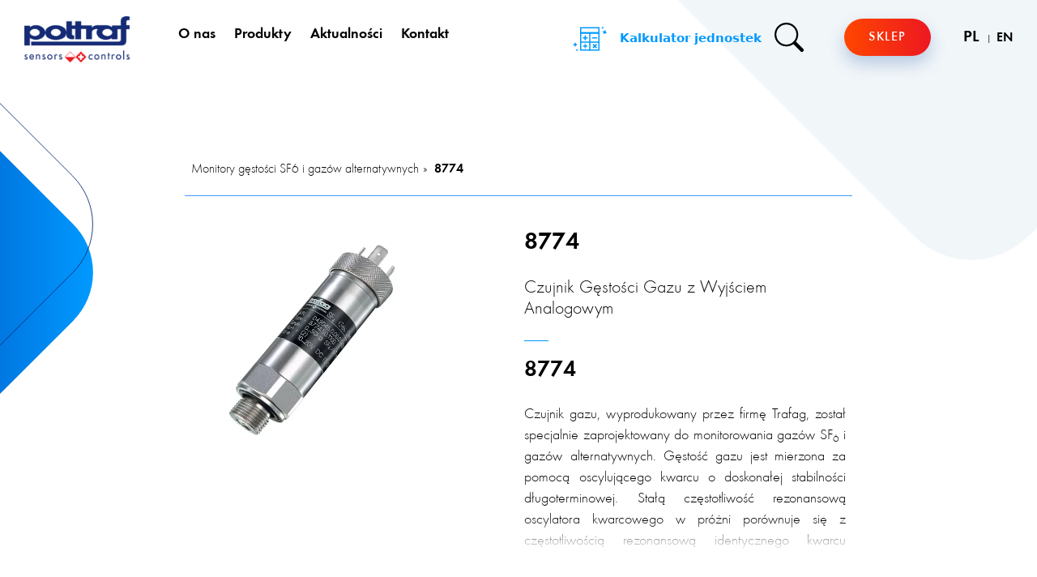

--- FILE ---
content_type: text/html; charset=UTF-8
request_url: https://poltraf.com/produkty/produkt/8774
body_size: 6933
content:
<!DOCTYPE html>
<html lang="pl">
<head>
    <meta charset="UTF-8">
    <meta name="viewport" content="width=device-width, initial-scale=1">
    <meta name="csrf-token" content="C8bv6zKwjQcTey4dhKHGoDnjeyPRgk1n3Eyf6Bf0">
    
    <meta name="keywords" content="">
    
    <meta name="cookie-lang" 
    data-title="&#x1F36A; Ta strona używa plików cookie."
    data-message="Chcielibyśmy poinformować, że zaktualizowaliśmy naszą Politykę Prywatności. Nowe zapisy w Polityce prywatności wynikają z konieczności 
                            dostosowania naszych działań oraz dokumentacji do nowych wymagań europejskiego Rozporządzenia o Ochronie Danych Osobowych (RODO), 
                            które obowiązuje od 25 maja 2018 r. Korzystanie z Witryny oznacza zgodę na wykorzystywanie plików cookie, z których niektóre mogą być 
                            już zapisane w folderze przeglądarki. Klikając 'Przejdź do serwisu', zgadzasz się na przetwarzanie przekazywanych nam dobrowolnie Twoich 
                            danych zgodnie z naszą Polityką Prywatności.<br>"
    data-btn-next="Przejdź do serwisu"
    data-btn-more="Dowiedz się więcej."
    data-link="/polityka-prywatnosci"
    >

            
        <meta name="description" content="">
    
    
    
    

    <title>		
                Czujnik Gęstości Gazu z Wyjściem Analogowym - 8774
        </title>

    <link rel="icon" type="image/png" href="https://poltraf.com/storage/images/unnamed-603600be09ed3.png" sizes="16x16" />

    <link rel="preload" as="image" href="https://poltraf.com/storage/images/untitled-6033bacf3b0d2.webp">
    <link rel="preload" href="https://poltraf.com/modules/extmoduleslider/libs/templates/flexslider/flexslider.css" as="style" /> 
    <!-- <link href="https://www.googletagmanager.com/gtag/js?id=GTM-NV2CTVZ" rel="preload" as="script">
    <link rel="dns-prefetch" href="https://www.googletagmanager.com/"> -->


    <!-- <script
    async
    src="https://code.jquery.com/jquery-3.5.1.min.js"
    integrity="sha256-9/aliU8dGd2tb6OSsuzixeV4y/faTqgFtohetphbbj0="
    crossorigin="anonymous"
    ></script>
    <script
    async
    src="https://cdn.jsdelivr.net/npm/bootstrap@5.0.0-beta1/dist/js/bootstrap.bundle.min.js"
    integrity="sha384-ygbV9kiqUc6oa4msXn9868pTtWMgiQaeYH7/t7LECLbyPA2x65Kgf80OJFdroafW"
    crossorigin="anonymous"
    ></script>
    <script async type="text/javascript" src="//poltraf.com/modules/core/js/templates/layout.js"></script>
    <script async type="text/javascript" src="//poltraf.com/modules/core/js/templates/unitCalculator.js"></script>
    <script async type="text/javascript" src="//poltraf.com/modules/core/libs/templates/cookie/jquery.ihavecookies2.min.js"></script>
    <script async type="text/javascript" src="//poltraf.com/modules/core/libs/templates/cookie/settings.js"></script>
 -->

    
            <link rel="stylesheet" href="https://poltraf.com/css/core/frontLibs.min.css">
    
        <link rel="stylesheet" type="text/css" href="//poltraf.com/modules/extmoduleproduct/css/templates/product.css" />
    <link rel="stylesheet" type="text/css" href="//poltraf.com/modules/extmoduleproduct/css/templates/products.css" />
    <link rel="stylesheet" type="text/css" href="//poltraf.com/modules/extmoduleproduct/css/templates/documents.css" />
    <meta name="product-img" 
        data-more="https://poltraf.com/modules/extmoduleproduct/images/templates/more.svg"
        data-less="https://poltraf.com/modules/extmoduleproduct/images/templates/less.svg"
        data-select="https://poltraf.com/modules/extmoduleproduct/images/templates/select.svg"
        data-expand="Rozwiń"
        data-collapse="Zwiń"
        data-btn-more="Więcej"
        data-btn-less="Mniej"
        >

    
    <link
    href="https://cdn.jsdelivr.net/npm/bootstrap@5.0.0-beta1/dist/css/bootstrap.min.css"
    rel="stylesheet"
    integrity="sha384-giJF6kkoqNQ00vy+HMDP7azOuL0xtbfIcaT9wjKHr8RbDVddVHyTfAAsrekwKmP1"
    crossorigin="anonymous"
    />
    <link rel="stylesheet" type="text/css" href="//poltraf.com/modules/core/css/templates/layout.css" />
    <link rel="stylesheet" type="text/css" href="//poltraf.com/modules/core/css/templates/unitCalculator.css" />
    <link rel="stylesheet" href="//poltraf.com/modules/core/libs/templates/cookie/cookie.css" />

    
    

        
                <!-- Google Tag Manager -->
                <script>(function(w,d,s,l,i){w[l]=w[l]||[];w[l].push({'gtm.start':
                new Date().getTime(),event:'gtm.js'});var f=d.getElementsByTagName(s)[0],
                j=d.createElement(s),dl=l!='dataLayer'?'&l='+l:'';j.async=true;j.src=
                'https://www.googletagmanager.com/gtm.js?id='+i+dl;f.parentNode.insertBefore(j,f);
                })(window,document,'script','dataLayer','GTM-NV2CTVZ');</script>
                <!-- End Google Tag Manager -->
</head>
<body>
<!-- Google Tag Manager (noscript) -->
<noscript><iframe src="https://www.googletagmanager.com/ns.html?id=GTM-NV2CTVZ"
height="0" width="0" style="display:none;visibility:hidden"></iframe></noscript>
<!-- End Google Tag Manager (noscript) -->
<header class="header">
    <div class="container-fluid px-5">
      <div class="row justify-content-md-center">
        <div class="header__main col-lg-12 col-md-12">
          <div class="row">
            <div class="header__left col-lg-6 left">
              <div class="header__logo left">
                <a href="/"
                  ><img
                    src="https://poltraf.com/modules/core/images/templates/logo.svg"
                    alt="Poltraf"
                /></a>
              </div>
              <div class="header__nav left">
                <nav>
                  <ul>
                    <li>
            <a href="https://poltraf.com/o-nas" >
                O nas
            </a>
        </li>
                <li>
            <a href="https://poltraf.com/produkty" >
                Produkty
            </a>
        </li>
                <li>
            <a href="https://poltraf.com/aktualnosci" >
                Aktualności
            </a>
        </li>
                <li>
            <a href="https://poltraf.com/kontakt" >
                Kontakt
            </a>
        </li>
    
                  </ul>
                </nav>
              </div>
            </div>
            <div class="header__right col-lg-6 right">
              <ul class="right">

                
                <li class="header__calculator left">
                    <button type="button" class="btn btn-primary show-unit-calculator" data-bs-toggle="modal" data-bs-target="#calculatorModal">
                        <img class="icon" src="https://poltraf.com/modules/core/images/templates/calculator.svg" alt="">
                        Kalkulator jednostek                    </button>
                </li>

                <li class="header__search left">
		                  <div id="search">
                    <form
                      action="https://poltraf.com/wyszukane-produkty"
                      method="GET"
                    >
                      <div style="display: none" class="search_div">
                        <input
                          class="search_input"
                          name="search"
                          type="text"
                          placeholder="Szukaj"
                          value=""
                        />
                        <input type="submit" value="" />
                      </div>
                      <img
                        src="https://poltraf.com/modules/core/images/templates/search.svg"
                        alt="Szukaj"
                        id="search_butn"
                        style="cursor: pointer"
                        data-exit = "https://poltraf.com/modules/core/images/templates/x.svg"
                        data-search = "https://poltraf.com/modules/core/images/templates/search.svg"
                      />
                    </form>
                  </div>
		                </li>
                <li class="header__shop left">
                  <a href="https://czujnikisterowniki.pl/" class="button__big button__big--red" rel="noopener noreferrer" target="_blank"> Sklep </a>
                </li>
                <li class="left">
                  <ul class="header__lang">
                                            <li>
                            <a href="https://poltraf.com/change-lang/pl/8"
                             class="selected" >
                                PL
                            </a>
                        </li>
                                            <li>
                            <a href="https://poltraf.com/change-lang/en/8"
                            >
                                EN
                            </a>
                        </li>
                                      </ul>
                </li>
              </ul>
            </div>
            <div class="clearfix"></div>
          </div>
        </div>
      </div>
    </div>
  </header>
  <header class="header-mobile" id="navbarMobile">
    <div class="container-fluid px-5">
      <div class="row">
        <div class="col-md-12 header__first">
          <div class="header__logo--mobile left">
            <a href="/">
              <h1>
                <img src="https://poltraf.com/modules/core/images/templates/logo.svg" alt="Poltraf - Przetworniki Ciśnienia - Presostaty - Manometry - Meteo" />
              </h1>
            </a>
          </div>
          <div id="myHeader" class="right">
            <div class="header-mobile__box">
              <div class="burger-row">
                <div class="burger-container">
                  <div id="burger">
                    <div class="bar topBar"></div>
                    <div class="bar btmBar"></div>
                  </div>
                </div>
              </div>
              <div class="clearfix"></div>
              <div class="icon icon-apple"></div>
              <ul class="menu">
                <li class="menu-item">
            <a href="https://poltraf.com/o-nas" >
                O nas
            </a>
        </li>
                <li class="menu-item">
            <a href="https://poltraf.com/produkty" >
                Produkty
            </a>
        </li>
                <li class="menu-item">
            <a href="https://poltraf.com/aktualnosci" >
                Aktualności
            </a>
        </li>
                <li class="menu-item">
            <a href="https://poltraf.com/do-pobrania" >
                Do pobrania
            </a>
        </li>
                <li class="menu-item">
            <a href="https://poltraf.com/kontakt" >
                Kontakt
            </a>
        </li>
                <li class="menu-item">
            <a href="https://czujnikisterowniki.pl/"  rel="noopener noreferrer" target="_blank" >
                Sklep
            </a>
        </li>
    
                                <li class="menu-item">
                    <a href="https://poltraf.com/change-lang/pl/8"   class="selected" > PL</a>
                </li>
                                <li class="menu-item">
                    <a href="https://poltraf.com/change-lang/en/8"  > EN</a>
                </li>
                                
                <li class="menu-item" style="transition-delay: 0.76s;">
                  <button
                    style="width: 100%; background: none; border: none; color: #0099FF; font-weight: 600; font-size: 11pt; line-height: 3; transition: 0.2s opacity ease-in-out;"
                    type="button" data-bs-toggle="modal" data-bs-target="#calculatorModal">
                    <img style="transform: scale(0.8);"
                      src="https://poltraf.com/modules/core/images/templates/calculator.svg"
                      alt="">Kalkulator jednostek                  </button>
                </li>
              </ul>
            </div>
          </div>
          <div class="header__search right">
            <div id="search__mobile">
              <form action="#" method="post">
                <img
                  src="https://poltraf.com/modules/core/images/templates/search.svg"
                  alt="Szukaj"
                  id="search_butn_mobile"
                  style="cursor: pointer"
                  data-exit = "https://poltraf.com/modules/core/images/templates/x.svg"
                  data-search = "https://poltraf.com/modules/core/images/templates/search.svg"
                />
              </form>
            </div>
          </div>
          <div class="clearfix"></div>
        </div>
      </div>
    </div>
  </header>
        <form
        action="https://poltraf.com/wyszukane-produkty"
        method="GET"
      >
        <div style="display: none" class="search_div_mobile">
          <input
            class="search_input"
            name="search"
            type="text"
            placeholder="Szukaj"
            value=""
          />
          <input type="submit" value="" />
        </div>
      </form>
  
  <!-- Temporary Modal for Unit Calculator -->
  <div class="modal modal-units fade" id="calculatorModal" tabindex="-1" aria-labelledby="calculatorModalLabel" aria-hidden="true">
    <div class="modal-dialog modal-lg modal-dialog-centered">
      <div class="modal-content">
        <div class="modal-header">
          <h5 class="modal-title" id="calculatorModalLabel">
            <img class="icon" src="https://poltraf.com/modules/core/images/templates/calculator.svg" alt="">
            Kalkulator jednostek          </h5>
          <button type="button" class="btn-close" data-bs-dismiss="modal" aria-label="Close"></button>
        </div>
        <div class="separator"></div>
        <div class="modal-body">
          <div class="container">
            <div class="row">
              <div class="col-lg-6">
                <div id="temptext"></div>
                <div class="unit-group">
                  <input class="unit-input" name="psi" type="text">
                  <label for="">psi</label>
                </div>
                <div class="unit-group">
                  <input class="unit-input" name="bar" type="text">
                  <label for="">bar</label>
                </div>
                <div class="unit-group">
                  <input class="unit-input" name="mbar" type="text">
                  <label for="">mBar</label>
                </div>
                <div class="unit-group">
                  <input class="unit-input" name="mh2o" type="text">
                  <label for="">mH<sub>2</sub>O</label>
                </div>
              </div>
              <div class="col-lg-6">
                <div class="unit-group">
                  <input class="unit-input" name="pa" type="text">
                  <label for="">Pa</label>
                </div>
                <div class="unit-group">
                  <input class="unit-input" name="mpa" type="text">
                  <label for="">MPa</label>
                </div>
                <div class="unit-group">
                  <input class="unit-input" name="kpa" type="text">
                  <label for="">kPa</label>
                </div>
              </div>
            </div>
          </div>
        </div>
        <div class="modal-footer">
            <div class="container">
                <div class="row">
                    <div class="col-lg-6">
                        <button type="button" id="clear-unit-data" class="btn btn-secondary button-clear">
                            <svg xmlns="http://www.w3.org/2000/svg" width="22" height="22" fill="currentColor" class="bi bi-eraser" viewBox="0 0 16 20">
                                <path d="M8.086 2.207a2 2 0 0 1 2.828 0l3.879 3.879a2 2 0 0 1 0 2.828l-5.5 5.5A2 2 0 0 1 7.879 15H5.12a2 2 0 0 1-1.414-.586l-2.5-2.5a2 2 0 0 1 0-2.828l6.879-6.879zm2.121.707a1 1 0 0 0-1.414 0L4.16 7.547l5.293 5.293 4.633-4.633a1 1 0 0 0 0-1.414l-3.879-3.879zM8.746 13.547 3.453 8.254 1.914 9.793a1 1 0 0 0 0 1.414l2.5 2.5a1 1 0 0 0 .707.293H7.88a1 1 0 0 0 .707-.293l.16-.16z"></path>
                            </svg>
                            Wyczyść                        </button>
                    </div>
                    <!-- Close Button
                    <div class="col-lg-6 text-right">
                        <button type="button" class="btn btn-secondary button-close" data-bs-dismiss="modal">Zamknij kalkulator</button>
                    </div>
                    -->
                </div>
            </div>
        </div>
      </div>
    </div>
  </div>

      <section class="product">
        <div class="container-fluid px-5">
            <div class="row justify-content-md-center">
                <div class="col-xl-8 col-lg-10 col-md-12 product__breadcrumbs">
                    <ul>                    
                                                    <li>
                                <a href="/produkty/produkt/kategoria/monitory-gestosci-sf6-i-gazow-alternatywnych">Monitory gęstości SF6 i gazów alternatywnych</a>
                            </li>
                                                   <li>
                            <a href="#" class="product__breadcrumbs--bold">
                                8774
                            </a>
                        </li>
                    </ul>
                </div>
            </div>
            <div class="row justify-content-md-center">
                <div class="col-xxl-8 col-xl-8 col-lg-10 col-md-12 product__item">
                    <div class="row">
                        <div class="col-xxl-6 col-xl-6 col-lg-6 col-md-6">
                            <div class="product__img">
                                <img src="https://poltraf.com/storage/images/8774-trafag-sf6-610139f78b65b.webp" alt="8774" />
                            </div>
                        </div>
                        <div class="col-xxl-6 col-xl-6 col-lg-6 col-md-6">
                            <div class="product__text">
                                <h1>8774</h1>
                                <div class="product__teaser">
                                    <h2>Czujnik Gęstości Gazu z Wyjściem Analogowym</h2>
                                </div>
                                <div class="product__border"></div>
                                <div class="product__content">
                                    <h2>8774</h2><p style="text-align: justify; ">Czujnik gazu, wyprodukowany przez firmę Trafag, został specjalnie zaprojektowany do monitorowania gazów SF<sub>6</sub> i gazów alternatywnych. Gęstość gazu jest mierzona za pomocą oscylującego kwarcu o doskonałej stabilności długoterminowej. Stałą częstotliwość rezonansową oscylatora kwarcowego w próżni porównuje się z częstotliwością rezonansową identycznego kwarcu znajdującego się w próbce gazu. Różnica częstotliwości rezonansowej jest proporcjonalna do gęstości gazu próbki.&nbsp;</p><h3 style="text-align: left;">Proponowane zastosowania czujnika:&nbsp;</h3><ul><li>Monitorowanie gęstości w gazie izolacyjnym i gaszącym&nbsp;</li><li>Technologia wysokiego napięcia&nbsp;</li><li>Technologia średniego napięcia&nbsp;</li><li>Pomiar SF<sub>6</sub> i innych alternatywnych gazów mieszanych</li></ul><h3>Cechy główne:&nbsp;</h3><ul><li>Bezobsługowy&nbsp;</li><li>Odporność na wibracje i wstrząsy&nbsp;</li><li>Długoterminowy sygnał wyjściowy bez dryfu</li></ul><p><br></p>
                                </div>
                                <div class="fadeout"></div>
                                <div class="product__fold">
                                    <a href="javascript:void(0)"
                                        class="button__link button__link--right button__link--blue">
                                        Rozwiń                                        <img src="https://poltraf.com/modules/extmoduleproduct/images/templates/select.svg"
                                            alt="Rozwiń" />
                                    </a>
                                </div>
                                <div class="product__btn">
                                                                    </div>
                            </div>
                        </div>
                    </div>
                </div>
            </div>
            
            
                            <div class="row justify-content-md-center">
                    <div class="col-xxl-8 col-xl-8 col-lg-10 col-md-12 product__execution">
                        <div class="row">
                            <div class="col-md-12 product__header">
                                <h3>Dokumenty do pobrania</h3>
                            </div>
                                                            <div class="col-xxl-3 col-xl-4 col-lg-4 col-md-6 col-sm-12">
                                    <div class="documents__box">
                                        <div class="documents__header">
                                            <h4>Czujnik gęstości gazu 8774_karta katalogowa_01.2024</h4>
                                        </div>
                                        <div class="documents__border"></div>
                                        <div class="documents__paragraph">
                                            <p></p>
                                        </div>
                                        <div class="documents__btn">
                                            <a href="https://poltraf.com/storage/docs/h72507aa-pl-8774-gas-density-sensor-67110572c11bb.pdf"
                                                class="button__link button__link--right button__link--blue">
                                                Pobierz                                                <img src="https://poltraf.com/modules/extmoduleproduct/images/templates/file.svg"
                                                    alt="Pobierz" />
                                            </a>
                                        </div>
                                    </div>
                                </div>
                            
                        </div>
                    </div>
                </div>
                                </div>
    </section>
    
  <footer>
    <div class="container-fluid px-5">
      <div class="row">
        <div class="col-xl-2 col-md-4 col-sm-6">
          <div class="footer__logo">
            <a href="/" >
              <img
                src="https://poltraf.com/modules/core/images/templates/logo.svg"
                alt="Poltraf - Przetworniki Ciśnienia - Presostaty - Manometry - Meteo"
              />
            </a>
          </div>
          <div class="footer__social">
            <ul>
              <!-- <li>
        <a href="https://www.facebook.com/poltrafgdansk/?locale=pl_PL"   rel="noopener noreferrer" target="_blank" >
                    </a>
    </li>
 -->
              <li>
                <a rel="noopener noreferrer" target="_blank" href="https://www.facebook.com/poltrafgdansk/">
                  <img
                    src="https://poltraf.com/modules/core/images/templates/fb.svg"
                    alt="Facebook"
                  />
                </a>
              </li>
              <li>
                <a rel="noopener noreferrer" target="_blank" href="https://www.linkedin.com/company/poltraf-gdansk/">
                  <img
                    src="https://poltraf.com/modules/core/images/templates/linkedin.svg"
                    alt="LinkedIn"
                  />
                </a>
              </li>
            </ul>
          </div>
        </div>
        <div class="col-xl-2 col-md-4 col-sm-6">
          <div class="footer__header pe-xl-5 pe-sm-0">
            <h4>Kontakt</h4>
          </div>
          <div class="footer__address">
            <ul>
              <li>
                <img src="https://poltraf.com/modules/core/images/templates/cursor.svg" alt="Adres" />ul. Bysewska
                26 C <br /><span class="footer__postcode">80-298 Gdańsk</span>
              </li>
              <li>
                <img src="https://poltraf.com/modules/core/images/templates/telephone.svg" alt="Telefon" />+48 58
                557 52 07
              </li>
              <li>
                <img src="https://poltraf.com/modules/core/images/templates/at.svg" alt="Email" /><a
                  href="mailto:info@poltraf.com"
                  >info@poltraf.com</a
                >
              </li>
            </ul>
          </div>
          <div class="footer__representative">
            <a
              href="/kontakt#representatives"
              class="button__link button__link--right button__link--blue"
              ><div>przedstawiciele <br> regionalni <img src="https://poltraf.com/modules/core/images/templates/arrow.svg" alt=""
            /></div></a>
          </div>
        </div>
        <div class="col-xl-2 col-md-4 col-sm-6">
          <div class="footer__header pe-xl-5 pe-md-0">
            <h4>Mapa strony</h4>
          </div>
          <div class="footer__menu">
            <nav>
              <ul>
                <li>
        <a href="https://poltraf.com/" >
            Strona Główna
        </a>
    </li>
    <li>
        <a href="https://poltraf.com/o-nas" >
            O nas
        </a>
    </li>
    <li>
        <a href="https://poltraf.com/produkty" >
            Produkty
        </a>
    </li>
    <li>
        <a href="https://poltraf.com/aktualnosci" >
            Aktualności
        </a>
    </li>
    <li>
        <a href="https://poltraf.com/do-pobrania" >
            Do pobrania
        </a>
    </li>
    <li>
        <a href="https://poltraf.com/kontakt" >
            Kontakt
        </a>
    </li>
    <li>
        <a href="https://poltraf.com/polityka-prywatnosci" >
            Polityka Prywatności
        </a>
    </li>

              </ul>
            </nav>
          </div>
        </div>
        <div class="col-xl-6 col-md-12 col-sm-6">
          <div class="footer__header">
            <h4>Produkty</h4>
          </div>
          <div class="row">
            <style>
    .footer__products details>summary {
        display: inline-block;
        list-style: none;
    }

    .footer__products details>summary::-webkit-details-marker {
        display: none;
    }

    .footer__products details>summary::after {
        content: "";
        display: inline-block;
        width: 0.8rem;
        height: 0.8rem;
        border: solid 2px #0d6efd;
        border-left-color: transparent;
        border-bottom-color: transparent;
        margin-bottom: 1px;
        margin-left: 3px;
        transition: transform 0.2s;
        transform: rotate(135deg) translate(-20%, 20%);
    }

    .footer__products details[open]>summary::after {
        transform: rotate(-45deg) translate(-20%, 20%);
    }

    .footer__products details ul li:first-child {
        padding-top: 1rem;
    }
</style>




  <div class="col-xl-4 col-md-4 col-sm-6">
    
    <div class="footer__products">
        <nav>
            <ul>
                <li>
                                        <details>
                        <summary>
                            <a href="/produkty/produkt/kategoria/cisnienie" >
                                Ciśnienie
                            </a>
                        </summary>
                        <ul>
                                                        <li>
                                <a href="/produkty/produkt/kategoria/cisnienie/przetworniki-cisnienia" >
                                    Przetworniki ciśnienia
                                </a>
                            </li>
                                                        <li>
                                <a href="https://poltraf.com/produkty/produkt/kategoria/cisnienie/presostaty" >
                                    Presostaty
                                </a>
                            </li>
                                                    </ul>
                    </details>
                                    </li>
            </ul>
        </nav>
    </div>

     
    <div class="footer__products">
        <nav>
            <ul>
                <li>
                                        <a href="/produkty/produkt/kategoria/telemetria-i-sterowanie" >
                        Telemetria i Sterowanie
                    </a>
                                    </li>
            </ul>
        </nav>
    </div>

     
    <div class="footer__products">
        <nav>
            <ul>
                <li>
                                        <a href="/produkty/produkt/kategoria/zawory" >
                        Zawory
                    </a>
                                    </li>
            </ul>
        </nav>
    </div>

     
    <div class="footer__products">
        <nav>
            <ul>
                <li>
                                        <details>
                        <summary>
                            <a href="/produkty/produkt/kategoria/detekcja-gazow" >
                                Detekcja Gazów
                            </a>
                        </summary>
                        <ul>
                                                        <li>
                                <a href="https://poltraf.com/produkty/produkt/kategoria/detekcja-gazow/co2" >
                                    Czujniki CO2
                                </a>
                            </li>
                                                        <li>
                                <a href="/produkty/produkt/kategoria/detekcja-gazow/dym" >
                                    Detektory dymu
                                </a>
                            </li>
                                                        <li>
                                <a href="/produkty/produkt/kategoria/detekcja-gazow/lzo" >
                                    Detektory LZO
                                </a>
                            </li>
                                                    </ul>
                    </details>
                                    </li>
            </ul>
        </nav>
    </div>

        </div>
      <div class="col-xl-4 col-md-4 col-sm-6">
    
    <div class="footer__products">
        <nav>
            <ul>
                <li>
                                        <a href="/produkty/produkt/kategoria/strefa-ex" >
                        Strefa Ex
                    </a>
                                    </li>
            </ul>
        </nav>
    </div>

     
    <div class="footer__products">
        <nav>
            <ul>
                <li>
                                        <details>
                        <summary>
                            <a href="/produkty/produkt/kategoria/przeplyw" >
                                Przepływ
                            </a>
                        </summary>
                        <ul>
                                                        <li>
                                <a href="https://poltraf.com/produkty/produkt/kategoria/przeplyw/przeplywomierze-elektromagnetyczne" >
                                    Przepływomierze elektromagnetyczne
                                </a>
                            </li>
                                                        <li>
                                <a href="/produkty/produkt/fls-sygnalizator-przeplywu-cieczy" >
                                    Sygnalizator przepływu cieczy
                                </a>
                            </li>
                                                    </ul>
                    </details>
                                    </li>
            </ul>
        </nav>
    </div>

     
    <div class="footer__products">
        <nav>
            <ul>
                <li>
                                        <details>
                        <summary>
                            <a href="/produkty/produkt/kategoria/poziom" >
                                Poziom
                            </a>
                        </summary>
                        <ul>
                                                        <li>
                                <a href="https://poltraf.com/produkty/produkt/kategoria/poziom/sondy-hydrostatyczne" >
                                    Sondy hydrostatyczne
                                </a>
                            </li>
                                                    </ul>
                    </details>
                                    </li>
            </ul>
        </nav>
    </div>

     
    <div class="footer__products">
        <nav>
            <ul>
                <li>
                                        <a href="/produkty/produkt/kategoria/temperatura" >
                        Temperatura
                    </a>
                                    </li>
            </ul>
        </nav>
    </div>

        </div>
      <div class="col-xl-4 col-md-4 col-sm-6">
    
    <div class="footer__products">
        <nav>
            <ul>
                <li>
                                        <details>
                        <summary>
                            <a href="/produkty/produkt/kategoria/hvac-bms" >
                                HVAC / BMS
                            </a>
                        </summary>
                        <ul>
                                                        <li>
                                <a href="/produkty/produkt/kategoria/hvac-bms/regulatory-nagrzewnic-elektrycznych/1-2-fazowe" >
                                    Pulser
                                </a>
                            </li>
                                                        <li>
                                <a href="/produkty/produkt/kategoria/hvac-bms/silowniki-zaworow/silowniki-termiczne" >
                                    Siłowniki termiczne
                                </a>
                            </li>
                                                    </ul>
                    </details>
                                    </li>
            </ul>
        </nav>
    </div>

     
    <div class="footer__products">
        <nav>
            <ul>
                <li>
                                        <details>
                        <summary>
                            <a href="https://poltraf.com/produkty/produkt/kategoria/jakosc-wody" >
                                Jakość wody
                            </a>
                        </summary>
                        <ul>
                                                        <li>
                                <a href="/produkty/produkt/kategoria/jakosc-wody" >
                                    Pomiar jakości wody
                                </a>
                            </li>
                                                    </ul>
                    </details>
                                    </li>
            </ul>
        </nav>
    </div>

        </div>
    
          </div>
        </div>
      </div>
    </div>
    <div class="container-fluid">
      <div class="row">
        <div class="footer__rights col-xl-12">
          <div class="row">
            <div
              class="footer__rights-bg col-xl-11 col-md-11 offset-xl-1 offset-md-1"
            >
              <div class="row">
                <div class="col-xl-6 col-md-6 footer__rights-left">
                  <p>© 2026 Poltraf Sp z o.o. Wszystkie prawa zastrzeżone</p>
                </div>
                <div class="col-xl-6 col-md-6 footer__rights-right">
                  <p>
                    design & development:
                    <a href="https://virtualservices.pl/">VS</a>
                  </p>
                </div>
              </div>
            </div>
          </div>
        </div>
      </div>
    </div>
  </footer>
    <script
    src="https://code.jquery.com/jquery-3.5.1.min.js"
    integrity="sha256-9/aliU8dGd2tb6OSsuzixeV4y/faTqgFtohetphbbj0="
    crossorigin="anonymous"
    ></script>
    <script
    src="https://cdn.jsdelivr.net/npm/bootstrap@5.0.0-beta1/dist/js/bootstrap.bundle.min.js"
    integrity="sha384-ygbV9kiqUc6oa4msXn9868pTtWMgiQaeYH7/t7LECLbyPA2x65Kgf80OJFdroafW"
    crossorigin="anonymous"
    ></script>
    <script type="text/javascript" src="//poltraf.com/modules/core/js/templates/layout.js"></script>
    <script type="text/javascript" src="//poltraf.com/modules/core/js/templates/unitCalculator.js"></script>
    <!-- <script type="text/javascript" src="//poltraf.com/modules/core/libs/templates/cookie/jquery.ihavecookies2.min.js"></script> -->
    <script type="text/javascript" src="//poltraf.com/modules/core/libs/templates/cookie/settings.js"></script>

    <script src="//poltraf.com/modules/extmoduleproduct/js/templates/fold.js"></script>
    </body>
</html>


--- FILE ---
content_type: text/css
request_url: https://poltraf.com/modules/extmoduleproduct/css/templates/product.css
body_size: 1220
content:
.product {
  padding: 4rem 0;
  background-image: url(../../images/templates/blue-square-top.svg);
  background-repeat: no-repeat;
  background-position: left -45rem top -10rem;
  background-size: 60rem;
  min-height: 48rem;
}

.product__breadcrumbs {
  padding: 0;
  padding-top: 8rem;
  padding-bottom: 2rem;
  border-bottom: 0.1rem solid #3a9cff;
}

.product__breadcrumbs ul li {
  display: inline-block;
}

.product__breadcrumbs ul li a {
  font-family: "Futura-Light", sans-serif;
  font-size: 1.6rem;
}

.product__breadcrumbs ul li a::after {
  content: "»";
  padding: 0 0.5rem;
}

.product__breadcrumbs ul li:last-of-type a::after {
  content: "";
}

.product__breadcrumbs ul li a.product__breadcrumbs--bold {
  font-family: "Futura-Dem", sans-serif;
}

.product__item {
  padding: 2rem 0 5rem 0;
}

.product__img {
  width: 80%;
}

.product__img img {
  width: 100%;
}

.product__text {
  padding-top: 2rem;
}

.product__text h1 {
  font-size: 3rem;
}

.product__teaser {
  padding: 2rem 0;
}

.product__teaser h2 {
  font-size: 2.2rem;
  font-family: "Futura-Light", sans-serif;
}

.product__border {
  height: 0.1rem;
  width: 3rem;
  background: #0099ff;
}

.product__content {
  padding-top: 2rem;
  overflow: hidden;
  height: 26rem;
}

.product__content p,
.product__content ul,
.product__content ol,
.product__content h1,
.product__content h2,
.product__content h3,
.product__content h4,
.product__content h5,
.product__content h6 {
  padding-bottom: 2rem;
}

.product__content a {
  color: #152b75 !important;
  font-family: "Futura-Medium", sans-serif !important;

}

.product__content a:focus,
.product__content a:hover {
  color: #0099ff;
}

.product__content p b,
.product__content strong,
.product__content em,
.product__content strong a {
  font-size: 1.6rem;
  font-family: "Futura-Medium", sans-serif;
  line-height: 2.6rem;
}

.product__content ul li,
.product__content ol li,
.product__content a {
  font-family: "Futura-Light", sans-serif;
  color: #000;
  font-size: 1.8rem;
  line-height: 2.6rem;
}

.product__content ol {
  counter-reset: my-awesome-counter;
  list-style: none;
  padding-left: 0;
}

.product__content ol li {
  counter-increment: my-awesome-counter;
  position: relative;
}

.product__content ol li::before {
  content: counter(my-awesome-counter) ".";
  color: #0099ff;
  padding-right: 8px;
  font-family: "Futura-Dem", sans-serif;
}

.product__content ul li::before {
  content: "•";
  /* Insert content that looks like bullets */
  padding-right: 8px;
  color: #0099ff;
  /* Or a color you prefer */
}

.product__content h1 {
  font-size: 3rem;
}

.product__content h2 {
  font-size: 2.8rem;
}

.product__content h3 {
  font-size: 2.6rem;
}

.product__content h4 {
  font-size: 2.4rem;
}

.product__content h5 {
  font-size: 2.2rem;
}

.product__content h6 {
  font-size: 2rem;
}

.product__btn,
.product__fold {
  padding-top: 2rem;
}

.product__fold {
  padding-bottom: 4rem;
}

.fadeout {
  position: relative;
  bottom: 4em;
  height: 4em;
  background: -webkit-linear-gradient(rgba(255, 255, 255, 0) 0%,
      rgba(255, 255, 255, 1) 100%);
  background-image: -moz-linear-gradient(rgba(255, 255, 255, 0) 0%,
      rgba(255, 255, 255, 1) 100%);
  background-image: -o-linear-gradient(rgba(255, 255, 255, 0) 0%,
      rgba(255, 255, 255, 1) 100%);
  background-image: linear-gradient(rgba(255, 255, 255, 0) 0%,
      rgba(255, 255, 255, 1) 100%);
  background-image: -ms-linear-gradient(rgba(255, 255, 255, 0) 0%,
      rgba(255, 255, 255, 1) 100%);
}

.product__header h3 {
  color: #152b75;
  font-size: 3rem;
  line-height: 3.5rem;
  margin-bottom: 4rem;
}

.product__technical {
  padding-top: 8rem;
  padding-bottom: 8rem;
}

.product__technical tr th,
.product__technical tr td {
  text-align: left !important;
}

.product__table {
  overflow-x: auto;
}

.product__table table {
  width: 100%;
}

.product__table tr {
  border-bottom: 1px solid #c6c6c6;
}

.product__table tr td {
  font-family: "Futura-Light", sans-serif;
  font-size: 1.8rem;
  padding-top: 1rem;
  padding-bottom: 1rem;
  text-align: center;
}

.product__table tr td:first-of-type,
.product__table tr th,
.product__execution p b {
  font-family: "Futura-Dem", sans-serif;
  font-size: 1.8rem;
  font-weight: 100;
  text-align: center;
}

.product__table tr td:nth-child(2),
.product__table tr th:nth-child(2) {
  text-align: left;
}

.product__execution tr {
  border: none;
  border-bottom: 1px solid #c6c6c6;
}

.product__execution td,
.product__execution th {
  border: none;
}

.product__execution th:nth-child(3),
.product__execution td:nth-child(3),
.product__execution th:nth-child(4),
.product__execution td:nth-child(4) {
  text-align: center;
}

.product__execution td.buttonCell {
  text-align: right;
}

.more {
  vertical-align: middle;
  cursor: pointer;
}

.more-info {
  display: none;
}

.more-info__content {
  white-space: pre-line;
}

.product__execution {
  padding-bottom: 8rem;
  padding-top: 8rem;
}

@media (max-width: 1200px) {
  .product {
    padding: 0;
    background-image: initial;
    background-repeat: initial;
    background-position: initial;
    background-size: initial;
    min-height: initial;
  }

  .product__item {
    padding: 4rem 0;
  }
}

@media (max-width: 992px) {
  .product__execution {
    padding-top: 0;
  }

  .product__table tr td:first-of-type,
  .product__table tr th,
  .product__execution p b,
  .product__table tr td,
  .product__execution p {
    font-size: 1.2rem;
  }

  .more img {
    width: 2rem;
  }
}

--- FILE ---
content_type: text/css
request_url: https://poltraf.com/modules/extmoduleproduct/css/templates/products.css
body_size: 1902
content:
.products {
  padding: 4rem 0;
  background-image: url(../../images/templates/blue-square-top.svg);
  background-repeat: no-repeat;
  background-position: left -45rem top -10rem;
  background-size: 60rem;
  min-height: 48rem;
}

.products__content p {
  font-size: 2rem;
}

.products__content h1 {
  font-size: 4.5rem;
  margin-bottom: 3rem;
}

.products__content {
  padding: 2rem 0 4rem 0;
}

.products__breadcrumbs {
  padding: 0;
  padding-bottom: 2rem;
  border-bottom: 0.1rem solid #3a9cff;
  margin-bottom: 40px;
}

.products__breadcrumbs ul li {
  display: inline-block;
}

.products__breadcrumbs ul li a {
  font-family: "Futura-Light", sans-serif;
  font-size: 1.6rem;
}

.products__breadcrumbs ul li a::after {
  content: "»";
  padding: 0 0.5rem;
}

.products__breadcrumbs ul li:last-of-type a::after {
  content: "";
}

.products__breadcrumbs ul li a.products__breadcrumbs--bold {
  font-family: "Futura-Dem", sans-serif;
}

.products__item {
  box-shadow: 0.2rem 0.3rem 2rem rgba(55, 103, 175, 0.3);
  border-radius: 1rem;
  -webkit-border-radius: 1rem;
  -moz-border-radius: 1rem;
  -ms-border-radius: 1rem;
  -o-border-radius: 1rem;
  padding: 4rem 2rem;
  margin-bottom: 3rem;
  position: relative;
  border: 0.3rem solid #fff;
}

.products__item:hover {
  border: 0.3rem solid #0099ff;
}

.products__item img {
  position: relative;
  width: 100%;
  left: 50%;
  transform: translateX(-50%);
  -webkit-transform: translateX(-50%);
  -moz-transform: translateX(-50%);
  -ms-transform: translateX(-50%);
  -o-transform: translateX(-50%);
  margin-bottom: 3rem;
}

.products__item .products__name {
  position: relative;
  height: 8rem;
  overflow: hidden;
  margin-bottom: 2rem;
}

.products__item .products__name h2 {
  font-size: 2.6rem;
  position: absolute;
  left: 0;
  right: 0;
  bottom: 0;
  display: -webkit-box;
  -webkit-line-clamp: 2;
  -webkit-box-orient: vertical;
  overflow: hidden;
  text-overflow: ellipsis;
  line-height: 1.4;
}

.products__item .products__border {
  height: 0.1rem;
  width: 3rem;
  background: #0099ff;
}

.products__desc {
  margin-top: 3rem;
  height: 4rem;
}

.products__item .products__desc p {
  font-size: 1.8rem;
  display: -webkit-box;
  -webkit-line-clamp: 2;
  -webkit-box-orient: vertical;
  overflow: hidden;
  text-overflow: ellipsis;
  line-height: 1.4;
}

.products__items .products__items__title {
  color: #152b75;
  font-family: "Futura-Dem";
  font-size: 3rem;
  line-height: 3.5rem;
  margin-bottom: 4rem;
}

.products__menuGroup {
  margin-top: 30px;
}

.products__back {
  position: relative;
}

.products__back span {
  color: #6c6c6c;
  font-size: 2rem;
  font-family: "Futura-Light", sans-serif;
  padding-left: 2.7rem;
  display: inline-flex;
}

.products__back::before {
  content: "";
  background: url(../../images/templates/chevron-left.svg) no-repeat;
  background-size: auto;
  width: 2rem;
  height: 2rem;
  background-size: cover;
  display: inline-block;
  vertical-align: middle;
  margin-right: 2rem;
  position: absolute;
  left: 0;
  top: -8px;
}

.products__activeCategory {
  margin-top: 2rem;
}

.products__activeCategory p {
  font-family: "Futura-Dem", sans-serif;
  color: #000;
  font-size: 2rem;
}

ul.products__menu {
  border-left: 0.1rem solid #0099ff;
  padding-left: 2rem;
  margin-top: 2.5rem;
}

.products__menu li {
  padding-bottom: 1.5rem;
}

.products__menu li:last-of-type {
  padding-bottom: 0;
}

.products__menu a {
  font-family: "Futura-Light", sans-serif;
  font-size: 2rem;
}

.products__menu a.active {
  font-family: "Futura-Dem", sans-serif;
}

.products__filters {
  padding-right: 3rem;
}

.products__features {
  margin-top: 5rem;
}

.products__features h5 {
  font-size: 2rem;
}

.products__features img {
  padding-left: 1rem;
}

.products__features ul {
  padding-top: 1rem;
}

.products__features ul li {
  background: #0099ff;
  display: inline-block;
  padding: 0.5rem 1rem;
  border-radius: 0.5rem;
  -webkit-border-radius: 0.5rem;
  -moz-border-radius: 0.5rem;
  -ms-border-radius: 0.5rem;
  -o-border-radius: 0.5rem;
  color: #fff;
  font-size: 1.4rem;
}

.products__features ul li a {
  position: relative;
  top: -0.3rem;
}

.dropdown-el {
  position: relative;
  display: inline-block;
  margin-right: 1rem;
  min-height: 4.5rem;
  max-height: 4.5rem;
  overflow: hidden;
  top: 0.5rem;
  cursor: pointer;
  text-align: left;
  white-space: nowrap;
  outline: none;
  border: 0.06rem solid transparent;
  border-radius: 2.5rem;
  -webkit-border-radius: 2.5rem;
  -moz-border-radius: 2.5rem;
  -ms-border-radius: 2.5rem;
  -o-border-radius: 2.5rem;
  background-color: #fff;
  transition: 0.3s all ease-in-out;
  border: 0.2rem solid #99a3c3;
  width: 100%;
}

.dropdown-el input:focus+label {
  background: #def;
}

.dropdown-el input {
  width: 1px;
  height: 1px;
  display: inline-block;
  position: absolute;
  opacity: 0.01;
}

.dropdown-el label,
.dropdown-el a {
  border-top: 0.06rem solid #d9d9d9;
  font-size: 1.8rem;
  font-family: "Futura-Light", sans-serif;
  display: block;
  height: 4.5rem;
  line-height: 4.5rem;
  padding-left: 1.5rem;
  padding-right: 3rem;
  padding-top: 0;
  padding-bottom: 1rem;
  cursor: pointer;
  position: relative;
  transition: 0.3s color ease-in-out;
}

.dropdown-el label:nth-child(2) {
  margin-top: 4.5rem;
  border-top: 0.06rem solid #d9d9d9;
}

.dropdown-el input:checked+label {
  display: block;
  border-top: none;
  position: absolute;
  top: 0;
  width: 100%;
}

.dropdown-el input:checked+label:nth-child(2) {
  margin-top: 0;
  position: relative;
}

.dropdown-el::after {
  content: "";
  position: absolute;
  right: -1rem;
  top: 1.4rem;
  transition: 0.4s all ease-in-out;
  background: url(../../images/templates/select.svg);
  background-size: 43%;
  width: 5rem;
  height: 2rem;
  background-repeat: no-repeat;
}

.dropdown-el.expanded {
  border: 0.06rem solid #0099ff;
  background: #fff;
  border-radius: 0.25em;
  padding: 0;
  box-shadow: rgba(0, 0, 0, 0.1) 3px 3px 5px 0px;
  max-height: 100rem;
}

.dropdown-el.expanded label {
  border-top: 0.06rem solid #d9d9d9;
}

.dropdown-el.expanded label:hover,
.dropdown-el.expanded input:checked+label {
  color: #0099ff;
}

.dropdown-el.expanded::after {
  transform: rotate(-180deg);
  top: 1rem;
  right: 1.7rem;
}

.products__features-mobile {
  display: none;
}

nav ul.pagination li {
  margin-right: 0;
}

nav ul.pagination li a,
nav ul.pagination li span {
  font-size: 1.6rem;
  font-family: "Futura-Dem", sans-serif;
}

nav ul.pagination li a.page-link:focus {
  box-shadow: none;
}

.btn-group {
  width: 100%;
}

.btn-group .btn-secondary {
  background: #fff;
  border: 0.2rem solid #99a3c3;
  border-radius: 2.5rem;
  -webkit-border-radius: 2.5rem;
  -moz-border-radius: 2.5rem;
  -ms-border-radius: 2.5rem;
  -o-border-radius: 2.5rem;
  color: #000;
  font-size: 2rem;
  font-family: "Futura-Light", sans-serif;
  text-align: left;
  padding: 1rem 2rem;
}

.dropdown-toggle::after {
  position: absolute;
  right: 20px;
  top: 20px;
  background: url(../../images/templates/select.svg) no-repeat;
  background-size: 100%;
  width: 5rem;
  height: 2rem;
  border: 0 !important;
  width: 2.2rem;
}

.dropdown-item {
  color: #000;
  font-size: 1.8rem;
  font-family: "Futura-Light", sans-serif;
}

.dropdown-menu.show {
  width: 100%;
}

.btn-group .btn-check:focus+.btn-secondary,
.btn-group .btn-secondary:focus {
  box-shadow: none !important;
  background: #fff;
  color: #000;
  border-color: #0099ff;
}

.btn-group .btn-secondary:hover {
  color: #000;
  background: #fff;
  border-color: #0099ff;
}

.dropdown-item.active,
.dropdown-item:active {
  color: #fff;
  text-decoration: none;
  background-color: #0099ff !important;
}

@media (max-width: 1920px) {
  .products__item .products__name h2 {
    font-size: 2.2rem;
  }

  .products__item .products__desc p {
    font-size: 1.6rem;
  }

  .products__menu a {
    font-size: 1.6rem;
  }

  .products__features ul li {
    margin-bottom: 0.5rem;
  }
}

@media (max-width: 1600px) {
  .products__item .products__name h2 {
    font-size: 2rem;
  }
}

@media (max-width: 1400px) {
  .products__item .products__name h2 {
    font-size: 1.8rem;
  }
}

@media (max-width: 1200px) {
  .products {
    padding: 0;
    background-image: initial;
    background-repeat: initial;
    background-position: initial;
    background-size: initial;
    min-height: initial;
  }

  .products__item .products__name h2 {
    font-size: 2.2rem;
  }

  .products__content p {
    font-size: 1.8rem;
    line-height: 3rem;
  }

  .products__content h1 {
    font-size: 3.5rem;
    margin-bottom: 3rem;
  }

  .products__content {
    padding: 4rem 0;
  }
}

@media (max-width: 992px) {

  .products__item .products__name h2,
  .products__item .products__desc p {
    display: initial;
    -webkit-line-clamp: initial;
    -webkit-box-orient: initial;
    overflow: initial;
    text-overflow: initial;
    position: initial;
  }

  .products__item .products__name,
  .products__item .products__desc {
    position: initial;
    height: initial;
    overflow: initial;
  }

  .products__features-mobile {
    display: block;
    margin-top: 3rem;
    text-align: center;
    border: 0.2rem solid #99a3c3;
    padding: 1rem;
    cursor: pointer;
    border-radius: 25rem;
    -webkit-border-radius: 25rem;
    -moz-border-radius: 25rem;
    -ms-border-radius: 25rem;
    -o-border-radius: 25rem;
  }

  .products__filters {
    padding-right: 1rem;
  }

  .showFeatures {
    display: none;
  }

  .products__items {
    margin-top: 4rem;
  }
}

--- FILE ---
content_type: text/css
request_url: https://poltraf.com/modules/extmoduleproduct/css/templates/documents.css
body_size: 338
content:
.documents__box {
    box-shadow: 2px 3px 20px rgba(55, 103, 175, 0.3);
    padding: 2.5rem;
    border-radius: 1rem;
    -webkit-border-radius: 1rem;
    -moz-border-radius: 1rem;
    -ms-border-radius: 1rem;
    -o-border-radius: 1rem;
    margin-bottom: 3rem;
}
.documents__header {
    min-height: 6rem;
    overflow: hidden;
}
.documents__paragraph {
    overflow: hidden;
}
.documents__box h4 {
    font-size: 2rem;
    line-height: 1.4;
    display: -webkit-box;
    -webkit-line-clamp: 4;
    -webkit-box-orient: vertical;
    overflow: hidden;
    text-overflow: ellipsis;
}
.documents__box p {
    font-size: 1.6rem;
    line-height: 1.4;
    display: -webkit-box;
    -webkit-line-clamp: 4;
    -webkit-box-orient: vertical;
    overflow: hidden;
    text-overflow: ellipsis;
}
.documents__border {
    height: 0.1rem;
    width: 3rem;
    background: #0099ff;
    margin: 2rem 0;
}
.documents__btn {
    margin: 2rem 0 0 0;
    text-align: right;
}
@media(max-width:1700px){ 
    .documents__box h4 {
        font-size: 1.8rem;
    }
}
@media(max-width:1200px){
    .documents__box h4 {
        font-size: 1.8rem;
    }
    .documents__header {
        height: 10rem;
        overflow: hidden;
    }
}
@media(max-width:768px){
    .documents__box p, .documents__box h4 {
        display: initial;
        -webkit-line-clamp: initial;
        -webkit-box-orient: initial;
        overflow: initial;
        text-overflow: initial;
    }
    .documents__header, .documents__paragraph {
        height: initial;
        overflow: hidden;
    }
}


--- FILE ---
content_type: text/css
request_url: https://poltraf.com/modules/core/css/templates/layout.css
body_size: 3238
content:
/* Global Style */
* {
  font-size: 10px;
}

@font-face {
  font-family: "Futura-Dem";
  src: url("../../fonts/templates/Futura/Dem/Futura-Dem.eot");
  src: url("../../fonts/templates/Futura/Dem/Futura-Dem.ttf") format("truetype"),
    url("../../fonts/templates/Futura/Dem/Futura-Dem.woff") format("woff"),
    url("../../fonts/templates/Futura/Dem/Futura-Dem.svg#futuradem") format("svg");
  font-weight: normal;
  font-style: normal;
}
@font-face {
  font-family: "Futura-Medium";
  src: url("../../fonts/templates/Futura/Medium/Futura-Med.eot");
  src: url("../../fonts/templates/Futura/Medium/Futura-Med.ttf") format("truetype"),
    url("../../fonts/templates/Futura/Dem/Futura-Med.woff") format("woff"),
    url("../../fonts/templates/Futura/Dem/Futura-Med.svg#futuramed") format("svg");
  font-weight: normal;
  font-style: normal;
}
@font-face {
  font-family: "Futura-Light";
  src: url("../../fonts/templates/Futura/Light/Futura-Lig.eot");
  src: url("../../fonts/templates/Futura/Light/Futura-Lig.ttf") format("truetype"),
    url("../../fonts/templates/Futura/Light/Futura-Lig.woff") format("woff"),
    url("../../fonts/templates/Futura/Light/Futura-Lig.svg#futuralig") format("svg");
  font-weight: normal;
  font-style: normal;
}

h1,
h2,
h3,
h4,
h5,
h6 {
  font-family: "Futura-Dem";
  color: #000;
}

p {
  font-family: "Futura-Light", sans-serif;
  color: #000;
  font-size: 1.8rem;
  line-height: 2.6rem;
  margin-bottom: 0;
}

a {
  text-decoration: none;
  font-family: "Futura-Dem", sans-serif;
  color: #000;
}

a:hover,
a:focus {
  color: #152b75;
  text-decoration: none;
}

.left {
  float: left;
}

.right {
  float: right;
}

.clearfix {
  clear: both;
}

ul {
  padding-left: 0;
  margin-bottom: 0;
}

ul li {
  list-style-type: none;
}

/* Buttons */

.button__big {
  color: #fff;
  padding: 1.5rem 3rem;
  text-transform: uppercase;
  font-size: 1.6rem;
  letter-spacing: 0.1em;
  font-family: "Futura-Medium", sans-serif;
  border-radius: 2.5rem;
  -webkit-border-radius: 2.5rem;
  -moz-border-radius: 2.5rem;
  -ms-border-radius: 2.5rem;
  -o-border-radius: 2.5rem;
}

.button__small {
  color: #fff;
  padding: 1rem 2.5rem;
  text-transform: uppercase;
  font-size: 1.4rem;
  letter-spacing: 0.1em;
  font-family: "Futura-Medium", sans-serif;
  border-radius: 2.5rem;
  -webkit-border-radius: 2.5rem;
  -moz-border-radius: 2.5rem;
  -ms-border-radius: 2.5rem;
  -o-border-radius: 2.5rem;
}

.button__big--outline {
  padding: 1.4rem 3rem;
}

.button__small--outline-red {
  padding: 1rem 2.5rem 0.8rem 2.5rem;
}

.button__big:hover,
.button__big:focus,
.button__small:hover,
.button__small:focus {
  color: #fff;
  box-shadow: 0px 1rem 2rem rgba(55, 103, 175, 0.5);
  position: relative;
  top: -0.1rem;
  transition: ease;
}

.button__big--red {
  background: linear-gradient(to right, #ff4600 0%, #ed1821 100%);
  box-shadow: 0 1rem 2rem rgba(55, 103, 175, 0.3);
}

.button__big--blue {
  background: linear-gradient(to right, #3a9cff 0%, #152b75 100%);
  box-shadow: 0 1rem 2rem rgba(55, 103, 175, 0.3);
}

.button__big--outline {
  border: 0.1rem solid #0099ff;
  color: #152b75;
}

.button__big.button__big--outline:hover,
.button__big.button__big--outline:focus {
  color: #fff;
  box-shadow: none;
  position: initial;
  top: 0;
  transition: initial;
  background: #0099ff;
  -webkit-transition: initial;
  -moz-transition: initial;
  -ms-transition: initial;
  -o-transition: initial;
}

.button__big--outline:hover,
.button__big--outline:focus {
  color: #152b75;
}

.button__small--outline-red {
  border: 0.1rem solid #ed1821;
  color: #ed1821;
}

.button__small.button__small--outline-red:hover,
.button__small.button__small--outline-red:focus {
  color: #fff;
  box-shadow: none;
  position: initial;
  top: 0;
  transition: initial;
  background: #ed1821;
  -webkit-transition: initial;
  -moz-transition: initial;
  -ms-transition: initial;
  -o-transition: initial;
}

.button__big--outline-red:hover,
.button__big--outline-red:focus {
  color: #ed1821;
}

.figure {
  position: relative;
}
.figure img.image-main  {
  opacity: 1;
  margin-left:.6rem;
  position: relative;
  top:-.15rem;
}
.figure img.image-hover {
  position: absolute;
  top: .17rem;
  right: 0;
  left: .6rem;
  bottom: 0;
  object-fit: contain;
  opacity: 0;
  transition: opacity .1s;
  -webkit-transition: opacity .1s;
  -moz-transition: opacity .1s;
  -ms-transition: opacity .1s;
  -o-transition: opacity .1s;
}
.button__big.button__big--outline:hover img.image-hover {
  opacity: 1;
}
.button__big.button__big--outline:hover img.image-main {
  opacity: 0;
}


.button__link,.button__link span,.button__link div {
  text-transform: uppercase;
  letter-spacing: 0.1em;
  font-size: 1.6rem;
  font-family: "Futura-Medium", sans-serif;
}

.button__link--right img{
  margin-left:.6rem;
  position: relative;
  top:-.15rem;
}
.button__link--left img{
  margin-right:.6rem;
  position: relative;
  top:-.15rem;
  transform: rotate(180deg);
  -webkit-transform: rotate(180deg);
  -moz-transform: rotate(180deg);
  -ms-transform: rotate(180deg);
  -o-transform: rotate(180deg);
}

.button__link--blue {
  color: #152b75;
}

/* Navigation*/

nav ul li {
  display: inline-block;
  margin-right: 4rem;
}

nav ul li a {
  font-size: 2.2rem;
}

/*Header*/

body {
  background-image: url(../../images/templates/menu.svg);
  background-repeat: no-repeat;
  background-position: right -90rem top -160rem;
  background-size: initial;
  height: 43rem;
}

header {
  padding-top: 2rem;
}

.header__logo img {
  width: 13rem;
  margin-right: 10rem;
}

.header__nav {
  padding: 1rem 0;
}

.header__search {
  margin: 0.8rem 0;
}

.header__shop {
  margin: 1.4rem 6rem;
}

.header__lang {
  margin: 1.1rem 0;
}

.header__lang li {
  display: inline-block;
}

.header__lang li a {
  font-size: 1.6rem;
}

.header__lang li a.selected {
  font-size: 2rem;
}

.header__lang li:first-of-type::after {
  content: "|";
  position: relative;
  padding: 0 0.5rem;
}

.header-mobile {
  display: none;
}

/* Search */
.search_input:focus,
.search_input:hover,
.search_input:active,
a:focus,
a:hover,
a:active {
  outline: 0 !important;
}
.search_input {
  font-size: 1.4rem;
  border: none;
  border-bottom: 0.1rem solid #e0e0e0;
  padding: 1.4rem 4.8rem 0.9rem 2rem;
  width: 26rem;
  z-index: 100;
  margin-right: 1.5rem;
  font-weight: 300;
  letter-spacing: 0.1rem;
  color: #000;
  box-shadow: 0 1rem 2rem rgba(55, 103, 175, 0.3);
  text-transform: uppercase;
  letter-spacing: 0.1em;
  font-family: "Futura-Medium", sans-serif;
  border-radius: 2.5rem;
  -webkit-border-radius: 2.5rem;
  -moz-border-radius: 2.5rem;
  -ms-border-radius: 2.5rem;
  -o-border-radius: 2.5rem;
}

.search_div,
.search_div_mobile {
  position: relative;
}

#search input[type="submit"],
.showSearchMobile input[type="submit"] {
  background: url("../../images/templates/search.svg");
  border: 0;
  display: block;
  height: 3.8rem;
  width: 4.7rem;
  background-repeat: no-repeat;
  position: absolute;
  right: 0.5rem;
  top: 1.2rem;
  background-size: 43%;
  outline: 0;
}

#search img,
#search__mobile img {
  position: relative;
  margin-right: 1rem;
}

.showSearch {
  display: inline-block !important;
  margin-top: -0.6rem;
}

.showSearch + img {
  width: 2rem;
  height: 2rem;
}

/* Footer*/
footer {
  padding: 8rem 0 0 0;
}

.footer__logo img {
  width: 13rem;
  margin-bottom: 2.3rem;
}

.footer__header h4 {
  color: #152b75;
  font-size: 2.2rem;
  padding-bottom: 2.5rem;
  margin-bottom: 2.5rem;
  border-bottom: 0.1rem solid #3a9cff;
}

.footer__menu nav ul li,
.footer__products nav ul li {
  display: block;
  padding-bottom: 1rem;
}

.footer__menu nav ul li a,
.footer__products nav ul li a,
.footer__address ul li,
.footer__address ul li span,
.footer__address ul li a {
  font-family: "Futura-Light", sans-serif;
  font-size: 1.8rem;
}

.footer__social ul li {
  display: inline-block;
  margin-right: 3rem;
}

.footer__address ul li {
  margin-bottom: 1.5rem;
}

.footer__address ul li img {
  margin-right: 1.5rem;
}

.footer__address ul li a {
  color: #0099ff;
}

.footer__representative {
  margin-top: 3rem;
}

.footer__postcode {
  padding-left: 3.3rem;
}

footer nav ul li {
  margin-right: 0;
}

.footer__rights {
  padding-top: 7rem;
}

.footer__rights-bg {
  background: linear-gradient(to right, #09f 0%, #0039aa 100%);
  border-radius: 3.5rem 0 0 0;
  -webkit-border-radius: 3.5rem 0 0 0;
  -moz-border-radius: 3.5rem 0 0 0;
  -ms-border-radius: 3.5rem 0 0 0;
  -o-border-radius: 3.5rem 0 0 0;
  position: relative;
}

.footer__rights-left,
.footer__rights-right {
  padding: 3rem 0 2rem 0;
  z-index: 1;
}

.footer__rights-left p,
.footer__rights-right p,
.footer__rights-right p a {
  color: #fff;
  font-family: "Futura-Light", sans-serif;
  font-size: 1.8rem;
  line-height: 2.6rem;
}

.footer__rights-left p {
  padding-left: 6rem;
}

.footer__rights-right p {
  text-align: right;
  padding-right: 4rem;
}

.footer__rights-bg::before {
  content: "";
  width: calc(100% - 2rem);
  border-top: 0.1rem solid #8adfff;
  border-left: 0.1rem solid #8adfff;
  height: 9.5rem;
  position: absolute;
  top: -2rem;
  border-radius: 3.5rem 0 0 0;
  -webkit-border-radius: 3.5rem 0 0 0;
  -moz-border-radius: 3.5rem 0 0 0;
  -ms-border-radius: 3.5rem 0 0 0;
  -o-border-radius: 3.5rem 0 0 0;
  left: 2rem;
}
@media (max-width: 1600px) { 
  nav ul li a {
    font-size: 2rem;
  }
  nav ul li {
    margin-right:2.5rem;
  }
}
@media (max-width: 1500px) {
  body {
    background-position: right -90rem top -163rem;
  }
}

@media (max-width: 1400px) {
  body {
    background-position: right -92rem top -164rem;
  }

  nav ul li a {
    font-size: 1.8rem;
  }
  nav ul li {
    margin-right:2rem;
  }

  .header__shop {
    margin: 1.4rem 4rem;
  }

  .header__logo img {
    margin-right: 6rem;
  }

  .search_input {
    width: 20rem;
  }
}
@media (max-width: 1200px) {
  body {
    background: none;
  }

  .header {
    display: none;
  }

  .header-mobile {
    display: block;
  }

  .showSearchMobile {
    display: inline-block !important;
    margin-top: -0.6rem;
    position: fixed;
    top: 7.5rem;
    background: #fff;
    width: 100%;
    height: 10rem;
    z-index: 3;
    -webkit-box-shadow: 0 0.2rem 0.8rem -0.6rem black;
    -moz-box-shadow: 0 0.2rem 0.8rem -0.6rem black;
    box-shadow: 0 0.2rem 0.8rem -0.6rem black;
  }

  .showSearchMobile .search_input {
    width: calc(100% - 4rem);
    margin: 2rem;
  }

  .showSearchMobile input[type="submit"] {
    right: 1.5rem;
    top: 3.2rem;
  }

  #navbarMobile {
    position: relative;
    top: 0;
    width: 100%;
    background: #fff;
    z-index: 3;
    transition: 0.4s;
    -webkit-box-shadow: 0 0.2rem 0.8rem -0.6rem black;
    -moz-box-shadow: 0 0.2rem 0.8rem -0.6rem black;
    box-shadow: 0 0.2rem 0.8rem -0.6rem black;
  }

  #search__mobile img {
    width: 2.2rem;
    height: 3.5rem;
  }

  #myHeader {
    width: 5rem;
  }

  .header__right.header__right--mobile,
  .header__center.header__center--mobile {
    padding: 0;
  }

  .header-mobile__box {
    position: relative;
    display: block;
    top: 0;
    left: 0;
    height: 5rem;
    width: 100%;
    background: #fff;
    overflow: hidden;
    z-index: 1;
    box-shadow: none;
  }

  .header-mobile__box .burger-container {
    position: relative;
    display: inline-block;
    height: 5rem;
    width: 5rem;
    cursor: pointer;
    -webkit-transform: rotate(0deg);
    transform: rotate(0deg);
    -webkit-transition: all 0.3s cubic-bezier(0.4, 0.01, 0.165, 0.99);
    transition: all 0.3s cubic-bezier(0.4, 0.01, 0.165, 0.99);
    -webkit-user-select: none;
    -moz-user-select: none;
    -ms-user-select: none;
    user-select: none;
    -webkit-tap-highlight-color: transparent;
    z-index: 10000000;
  }

  .header-mobile__box .burger-container #burger {
    width: 1.8rem;
    height: 0.8rem;
    position: relative;
    display: block;
    margin: -0.4rem auto 0;
    top: 50%;
  }

  .header-mobile__box .burger-container #burger .bar {
    width: 100%;
    height: 0.1rem;
    display: block;
    position: relative;
    background: #000;
    -webkit-transition: all 0.3s cubic-bezier(0.4, 0.01, 0.165, 0.99);
    transition: all 0.3s cubic-bezier(0.4, 0.01, 0.165, 0.99);
    -webkit-transition-delay: 0s;
    transition-delay: 0s;
  }

  .header-mobile__box .burger-container #burger .bar.topBar {
    -webkit-transform: translateY(0px) rotate(0deg);
    transform: translateY(0px) rotate(0deg);
    -moz-transform: translateY(0px) rotate(0deg);
    -ms-transform: translateY(0px) rotate(0deg);
    -o-transform: translateY(0px) rotate(0deg);
  }

  .header-mobile__box .burger-container #burger .bar.btmBar {
    -webkit-transform: translateY(6px) rotate(0deg);
    transform: translateY(6px) rotate(0deg);
  }

  .header-mobile__box .icon {
    display: inline-block;
    position: absolute;
    height: 100%;
    line-height: 5rem;
    width: 5rem;
    height: 5rem;
    text-align: center;
    color: #fff;
    font-size: 2.2rem;
    left: 50%;
    -webkit-transform: translateX(-50%);
    transform: translateX(-50%);
  }

  .header-mobile__box .icon.icon-bag {
    right: 0;
    top: 0;
    left: auto;
    -webkit-transform: translateX(0px);
    transform: translateX(0px);
    -webkit-transition: -webkit-transform 0.5s
      cubic-bezier(0.4, 0.01, 0.165, 0.99);
    transition: -webkit-transform 0.5s cubic-bezier(0.4, 0.01, 0.165, 0.99);
    transition: transform 0.5s cubic-bezier(0.4, 0.01, 0.165, 0.99);
    transition: transform 0.5s cubic-bezier(0.4, 0.01, 0.165, 0.99),
      -webkit-transform 0.5s cubic-bezier(0.4, 0.01, 0.165, 0.99);
    -webkit-transition-delay: 0.65s;
    transition-delay: 0.65s;
  }

  .header-mobile__box ul.menu {
    position: relative;
    display: block;
    padding: 0 4.8rem 0;
    list-style: none;
  }

  .header-mobile__box ul.menu li.menu-item {
    border-bottom: 0.1rem solid #c8c8c8;
    margin-top: 0.5rem;
    -webkit-transform: scale(1.15) translateY(-30px);
    transform: scale(1.15) translateY(-30px);
    opacity: 0;
    -webkit-transition: opacity 0.6s cubic-bezier(0.4, 0.01, 0.165, 0.99),
      -webkit-transform 0.5s cubic-bezier(0.4, 0.01, 0.165, 0.99);
    transition: opacity 0.6s cubic-bezier(0.4, 0.01, 0.165, 0.99),
      -webkit-transform 0.5s cubic-bezier(0.4, 0.01, 0.165, 0.99);
    transition: transform 0.5s cubic-bezier(0.4, 0.01, 0.165, 0.99),
      opacity 0.6s cubic-bezier(0.4, 0.01, 0.165, 0.99);
    transition: transform 0.5s cubic-bezier(0.4, 0.01, 0.165, 0.99),
      opacity 0.6s cubic-bezier(0.4, 0.01, 0.165, 0.99),
      -webkit-transform 0.5s cubic-bezier(0.4, 0.01, 0.165, 0.99);
  }

  .header-mobile__box ul.menu li.menu-item:nth-child(1) {
    -webkit-transition-delay: 0.35s;
    transition-delay: 0.35s;
  }

  .header-mobile__box ul.menu li.menu-item:nth-child(2) {
    -webkit-transition-delay: 0.3s;
    transition-delay: 0.3s;
  }

  .header-mobile__box ul.menu li.menu-item:nth-child(3) {
    -webkit-transition-delay: 0.25s;
    transition-delay: 0.25s;
  }

  .header-mobile__box ul.menu li.menu-item:nth-child(4) {
    -webkit-transition-delay: 0.2s;
    transition-delay: 0.2s;
  }

  .header-mobile__box ul.menu li.menu-item:nth-child(5) {
    -webkit-transition-delay: 0.15s;
    transition-delay: 0.15s;
  }

  .header-mobile__box ul.menu li.menu-item:nth-child(6) {
    -webkit-transition-delay: 0.1s;
    transition-delay: 0.1s;
  }

  .header-mobile__box ul.menu li.menu-item:nth-child(7) {
    -webkit-transition-delay: 0.05s;
    transition-delay: 0.05s;
  }

  .header-mobile__box ul.menu li.menu-item:nth-child(8) {
    -webkit-transition-delay: 0;
    transition-delay: 0;
  }

  .header-mobile__box ul.menu li.menu-item a {
    display: block;
    position: relative;
    color: #000;
    text-decoration: none;
    font-size: 2rem;
    line-height: 3;
    font-weight: 400;
    width: 100%;
    text-align: center;
  }

  .header-mobile__box.menu-opened {
    height: 100%;
    background-color: #fff;
    -webkit-transition: all 0.2s ease-in, background 0.2s ease-in;
    transition: all 0.2s ease-in, background 0.2s ease-in;
    -webkit-transition-delay: 0.25s;
    transition-delay: 0.25s;
    position: fixed;
    -moz-transition: all 0.2s ease-in, background 0.2s ease-in;
    -ms-transition: all 0.2s ease-in, background 0.2s ease-in;
    -o-transition: all 0.2s ease-in, background 0.2s ease-in;
  }

  .header-mobile__box.menu-opened .burger-container {
    -webkit-transform: rotate(90deg);
    transform: rotate(90deg);
  }

  .header-mobile__box.menu-opened .burger-container #burger .bar {
    -webkit-transition: all 0.4s cubic-bezier(0.4, 0.01, 0.165, 0.99);
    transition: all 0.4s cubic-bezier(0.4, 0.01, 0.165, 0.99);
    -webkit-transition-delay: 0.2s;
    transition-delay: 0.2s;
  }

  .header-mobile__box.menu-opened .burger-container #burger .bar.topBar {
    -webkit-transform: translateY(4px) rotate(45deg);
    transform: translateY(4px) rotate(45deg);
  }

  .header-mobile__box.menu-opened .burger-container #burger .bar.btmBar {
    -webkit-transform: translateY(3px) rotate(-45deg);
    transform: translateY(3px) rotate(-45deg);
  }

  .header-mobile__box.menu-opened ul.menu li.menu-item {
    -webkit-transform: scale(1) translateY(0px);
    transform: scale(1) translateY(0px);
    opacity: 1;
  }

  .header-mobile__box.menu-opened ul.menu li.menu-item:nth-child(1) {
    -webkit-transition-delay: 0.2s;
    transition-delay: 0.2s;
  }

  .header-mobile__box.menu-opened ul.menu li.menu-item:nth-child(2) {
    -webkit-transition-delay: 0.27s;
    transition-delay: 0.27s;
  }

  .header-mobile__boxr.menu-opened ul.menu li.menu-item:nth-child(3) {
    -webkit-transition-delay: 0.34s;
    transition-delay: 0.34s;
  }

  .header-mobile__box.menu-opened ul.menu li.menu-item:nth-child(4) {
    -webkit-transition-delay: 0.41s;
    transition-delay: 0.41s;
  }

  .header-mobile__box.menu-opened ul.menu li.menu-item:nth-child(5) {
    -webkit-transition-delay: 0.48s;
    transition-delay: 0.48s;
  }

  .header-mobile__box.menu-opened ul.menu li.menu-item:nth-child(6) {
    -webkit-transition-delay: 0.55s;
    transition-delay: 0.55s;
  }

  .header-mobile__box.menu-opened ul.menu li.menu-item:nth-child(7) {
    -webkit-transition-delay: 0.62s;
    transition-delay: 0.62s;
  }

  .header-mobile__box.menu-opened ul.menu li.menu-item:nth-child(8) {
    -webkit-transition-delay: 0.69s;
    transition-delay: 0.69s;
  }

  .burger-row {
    float: right;
  }

  .header-mobile .header__first {
    height: 6rem;
  }

  .header__logo--mobile img {
    width: 10rem;
  }

  header.header-mobile {
    padding-top: 1rem;
  }
}
@media (max-width: 992px) {
  .footer__social {
    margin-bottom: 5rem;
  }

  .footer__representative {
    margin-bottom: 5rem;
  }

  .footer__rights-left p,
  .footer__rights-right p,
  .footer__rights-right p a {
    font-size: 1.2rem;
  }
}
@media (max-width: 768px) {
  footer {
    text-align: center;
  }

  .footer__social ul li:first-of-type {
    margin-left: 2rem;
  }

  .footer__rights-right p {
    text-align: center;
  }

  .footer__rights-left {
    padding: 1.5rem 0 1rem 0;
  }

  .footer__rights-right {
    padding: 0 0 1rem 0;
  }

  .footer__rights-left p {
    padding-left: 0;
  }

  .footer__rights-right p {
    padding-right: 0;
  }

  .footer__rights-bg::before {
    height: 10.5rem;
  }

  .footer__rights-left p,
  .footer__rights-right p,
  .footer__rights-right p a {
    font-size: 1.4rem;
  }
}


--- FILE ---
content_type: text/css
request_url: https://poltraf.com/modules/core/css/templates/unitCalculator.css
body_size: 732
content:
button.show-unit-calculator {
  background: none;
  color: #0099FF;
  font-weight: 600;
  border: none;
  font-size: 11pt;
  border-radius: 150px;
  padding: 0 10px;

  margin-right: 50px;
  margin-top: -4px;

  transition: 0.2s opacity ease-in-out;

  /* 
   * Temporary nav fix
   * Delete it after moving the button
   */
  position: absolute;
  right: 330px;
}

button.show-unit-calculator:hover {
  background: none;
  color: #0099FF;
  opacity: 0.5;
}

button.show-unit-calculator:focus {
  background: none;
  color: #0099FF;
}

button.show-unit-calculator .icon {
  transform: scale(0.8);
}

.modal-units .text-right {
  text-align: right;
}

.modal-units .modal-header,
.modal-units .modal-footer {
  border: none;
}

.modal-units .modal-header {
  padding-bottom: 0;
}

.modal-units .modal-header .icon {
  transform: scale(0.8);
}

.modal-units .modal-footer {
  padding-top: 25px;
  padding-bottom: 25px;
}

.modal-units .modal-header .btn-close {
  margin-right: 10px;
}

.modal-units .modal-content {
  border: none;
  padding: 10px 20px;
  margin: 0 70px;
}

.modal-units .modal-title {
  font-weight: 600;
  color: #152B75;
  font-size: 14pt;
}

.modal-units .separator {
  display: block;
  width: 100px;
  height: 2px;
  background: #0099FF;
  margin-left: 20px;
  border-radius: 2px;
  margin-bottom: 20px;
}

.modal-units button {
  border-radius: 100px !important;
  padding: 7px 30px 9px 20px;
  font-weight: 600;
  font-size: 12pt;

  transition: 0.2s all ease-in-out;
}

.modal-units .button-clear {
    background: none;
    color: #152B75;
    border: 2px solid #152B75;
}

.modal-units .button-clear svg {
  margin-right: 10px;
}

.modal-units .button-close {
  background: none;
  border: 2px solid #0099FF;
  color: #152B75;
}

.modal-units .button-close:hover {
  background: #0099FF;
}

.modal-units .button-clear:hover {
    background: #152B75;
    color: #fff;
}

.modal-units .unit-group {
  position: relative;
}

.modal-units .unit-group label {
  position: absolute;
  top: calc(50% - 15px);
  left: 10px;
  opacity: 0.5;
  transition: 0.2s opacity, color ease-in-out;
  font-size: 12pt;
}

.modal-units .unit-group input {
  padding: 5px 0 8px 65px;
  margin: 10px 0;
  width: 100%;
  border: none;
  border-bottom: 1px solid #ccc;
  font-size: 11pt;

  transition: 0.2s border-color ease-in-out;
}

.modal-units .unit-group input:focus {
  outline: none;
  border-color: #152b75;
}

.modal-units .unit-group input:focus ~ label {
  opacity: 1;
  color: #152b75;
}

@media screen and (max-width: 991px) {
  .modal-units .modal-content {
    margin: 0;
  }

  .modal-units .modal-footer .col-lg-6 {
    text-align: center;
  }

  .modal-units .text-right {
    text-align: center;
  }

  .modal-units .button-close {
    margin-top: 20px;
  }
}

@media screen and (max-width: 1400px) {

  /* 
   * Temporary nav fix
   * Delete it after moving the button
   */
  button.show-unit-calculator {
    right: 280px;
  }
}


--- FILE ---
content_type: text/css
request_url: https://poltraf.com/modules/core/libs/templates/cookie/cookie.css
body_size: 435
content:

/* Cookie Dialog */
#gdpr-cookie-message {
    position: fixed;
    right: 30px;
    bottom: 30px;
    max-width: 500px;
    background-color: #F1F6F9;
    padding: 20px;
    border-radius: 5px;
    box-shadow: 0 6px 6px rgba(55, 103, 175, 0.3);
    margin-left: 30px;
    z-index: 100000
}
#gdpr-cookie-message h4 {
    color: #000;
    font-size: 20px;
    margin-bottom: 20px;
}
#gdpr-cookie-message h5 {
    color: #000;
    font-size: 16px;
    font-weight: 700;
    margin-bottom: 10px;
}
#gdpr-cookie-message p, #gdpr-cookie-message ul {
    color: #484848;
    font-size: 16px;
    line-height: 1.5em;
}
#gdpr-cookie-message p:last-child {
    margin-bottom: 0;
    text-align: right;
}
#gdpr-cookie-message li {
    width: 49%;
    display: inline-block;
}
#gdpr-cookie-message a {
    color: #152b75;
    text-decoration: none;
    font-size: 16px;
    padding-bottom: 2px;
    border-bottom: 1px dotted rgba(255,255,255,0.75);
    transition: all 0.3s ease-in;
}
#gdpr-cookie-message a:hover {
    color: #152b75;
    border-bottom-color:#152b75;
    transition: all 0.3s ease-in;
}
#gdpr-cookie-message button,
button#ihavecookiesBtn {
    border: none;
}
button#gdpr-cookie-advanced {
    background: white;
    color: var(--red);
}
#gdpr-cookie-message button:disabled {
    opacity: 0.3;
}
#gdpr-cookie-message input[type="checkbox"] {
    float: none;
    margin-top: 0;
    margin-right: 5px;
}


--- FILE ---
content_type: image/svg+xml
request_url: https://poltraf.com/modules/core/images/templates/arrow.svg
body_size: 207
content:
<svg xmlns="http://www.w3.org/2000/svg" width="33.463" height="9.23" viewBox="0 0 33.463 9.23">
  <g id="Group_22" data-name="Group 22" transform="translate(-272 -999.286)">
    <g id="Group_7" data-name="Group 7" transform="translate(3 -310.099)">
      <line id="Line_11" data-name="Line 11" x1="25.076" transform="translate(269 1314)" fill="none" stroke="#09f" stroke-width="2"/>
      <path id="Path_7" data-name="Path 7" d="M129,994l-10.722-3.9v7.8Z" transform="translate(172 320)" fill="#09f" stroke="#09f" stroke-width="1"/>
    </g>
  </g>
</svg>


--- FILE ---
content_type: image/svg+xml
request_url: https://poltraf.com/modules/extmoduleproduct/images/templates/blue-square-top.svg
body_size: 345
content:
<svg xmlns="http://www.w3.org/2000/svg" xmlns:xlink="http://www.w3.org/1999/xlink" width="707.107" height="777.107" viewBox="0 0 707.107 777.107">
  <defs>
    <linearGradient id="linear-gradient" x1="0.06" y1="0.06" x2="0.597" y2="0.597" gradientUnits="objectBoundingBox">
      <stop offset="0" stop-color="#09f"/>
      <stop offset="1" stop-color="#0039aa"/>
    </linearGradient>
  </defs>
  <g id="Group_87" data-name="Group 87" transform="translate(499 -55)">
    <rect id="Rectangle_39" data-name="Rectangle 39" width="500" height="500" rx="100" transform="translate(208.106 478.553) rotate(135)" fill="url(#linear-gradient)"/>
    <g id="Rectangle_38" data-name="Rectangle 38" transform="translate(-145.447 55) rotate(45)" fill="none" stroke="#152b75" stroke-width="1">
      <rect width="500" height="500" rx="100" stroke="none"/>
      <rect x="0.5" y="0.5" width="499" height="499" rx="99.5" fill="none"/>
    </g>
  </g>
</svg>


--- FILE ---
content_type: image/svg+xml
request_url: https://poltraf.com/modules/core/images/templates/calculator.svg
body_size: 571
content:
<svg class="icon" width="64" height="64" xmlns="http://www.w3.org/2000/svg">

<g>
<rect fill="none" id="canvas_background" height="402" width="582" y="-1" x="-1"/>
</g>
<g>
<line fill-opacity="0" id="svg_2" y2="42.926" y1="38.745" x2="9.408" x1="9.408" stroke-width="2" stroke-miterlimit="10" stroke-linejoin="round" stroke-linecap="round" stroke="#0099ff" fill="none"/>
<line fill-opacity="0" id="svg_3" y2="40.835" y1="40.835" x2="7.317" x1="11.499" stroke-width="2" stroke-miterlimit="10" stroke-linejoin="round" stroke-linecap="round" stroke="#0099ff" fill="none"/>
<line fill-opacity="0" id="svg_5" y2="50.434" y1="48.1" x2="12.104" x1="12.104" stroke-miterlimit="10" stroke-linejoin="round" stroke-linecap="round" stroke="#0099ff" fill="none"/>
<line fill-opacity="0" id="svg_6" y2="49.267" y1="49.267" x2="10.937" x1="13.271" stroke-miterlimit="10" stroke-linejoin="round" stroke-linecap="round" stroke="#0099ff" fill="none"/>
<line fill-opacity="0" id="svg_8" y2="19.745" y1="23.618" x2="55.76" x1="54.184" stroke-width="2" stroke-miterlimit="10" stroke-linejoin="round" stroke-linecap="round" stroke="#0099ff" fill="none"/>
<line fill-opacity="0" id="svg_9" y2="22.469" y1="20.893" x2="56.908" x1="53.035" stroke-width="2" stroke-miterlimit="10" stroke-linejoin="round" stroke-linecap="round" stroke="#0099ff" fill="none"/>
<line fill-opacity="0" id="svg_11" y2="13.724" y1="15.885" x2="52.239" x1="51.36" stroke-miterlimit="10" stroke-linejoin="round" stroke-linecap="round" stroke="#0099ff" fill="none"/>
<line fill-opacity="0" id="svg_12" y2="15.244" y1="14.365" x2="52.88" x1="50.719" stroke-miterlimit="10" stroke-linejoin="round" stroke-linecap="round" stroke="#0099ff" fill="none"/>
<rect fill-opacity="0" id="svg_14" y="14.733" x="17.873" width="28.254" stroke-width="2" stroke-miterlimit="10" stroke-linejoin="round" stroke-linecap="round" stroke="#0099ff" height="8.109" fill="#4dd6d6"/>
<rect fill-opacity="0" id="svg_15" y="22.843" x="17.873" width="28.254" stroke-width="2" stroke-miterlimit="10" stroke-linejoin="round" stroke-linecap="round" stroke="#0099ff" height="26.424" fill="#4dd6d6"/>
<line fill-opacity="0" id="svg_16" y2="30.437" y1="30.437" x2="27.855" x1="22.115" stroke-width="2" stroke-miterlimit="10" stroke-linejoin="round" stroke-linecap="round" stroke="#0099ff" fill="none"/>
<line fill-opacity="0" id="svg_17" y2="30.437" y1="30.437" x2="42.512" x1="36.334" stroke-width="2" stroke-miterlimit="10" stroke-linejoin="round" stroke-linecap="round" stroke="#0099ff" fill="none"/>
<line fill-opacity="0" id="svg_18" y2="43.116" y1="43.116" x2="27.274" x1="22.696" stroke-width="2" stroke-miterlimit="10" stroke-linejoin="round" stroke-linecap="round" stroke="#0099ff" fill="none"/>
<line fill-opacity="0" id="svg_19" y2="33.307" y1="27.567" x2="24.985" x1="24.985" stroke-width="2" stroke-miterlimit="10" stroke-linejoin="round" stroke-linecap="round" stroke="#0099ff" fill="none"/>
<line fill-opacity="0" id="svg_20" y2="45.397" y1="40.835" x2="42.074" x1="37.513" stroke-width="2" stroke-miterlimit="10" stroke-linejoin="round" stroke-linecap="round" stroke="#0099ff" fill="none"/>
<line fill-opacity="0" id="svg_21" y2="45.397" y1="40.835" x2="37.513" x1="42.074" stroke-width="2" stroke-miterlimit="10" stroke-linejoin="round" stroke-linecap="round" stroke="#0099ff" fill="none"/>
<circle stroke="#0099ff" fill-opacity="0" id="svg_22" r="0.85" fill="#4dd6d6" cy="40.835" cx="24.985"/>
<circle stroke="#0099ff" fill-opacity="0" id="svg_23" r="0.85" fill="#4dd6d6" cy="45.433" cx="24.985"/>
<line fill-opacity="0" id="svg_24" y2="22.843" y1="49.267" x2="32" x1="32" stroke-width="2" stroke-miterlimit="10" stroke-linejoin="round" stroke-linecap="round" stroke="#0099ff" fill="none"/>
<line fill-opacity="0" id="svg_25" y2="36.924" y1="36.924" x2="46.127" x1="17.873" stroke-width="2" stroke-miterlimit="10" stroke-linejoin="round" stroke-linecap="round" stroke="#0099ff" fill="none"/>
</g>
</svg>


--- FILE ---
content_type: image/svg+xml
request_url: https://poltraf.com/modules/extmoduleproduct/images/templates/file.svg
body_size: 329
content:
<svg xmlns="http://www.w3.org/2000/svg" width="27" height="31.5" viewBox="0 0 27 31.5">
  <g id="file-earmark-arrow-down" transform="translate(-4.5 -2.25)">
    <path id="Path_18" data-name="Path 18" d="M9,2.25H20.25V4.5H9A2.25,2.25,0,0,0,6.75,6.75v22.5A2.25,2.25,0,0,0,9,31.5H27a2.25,2.25,0,0,0,2.25-2.25V13.5H31.5V29.25a4.5,4.5,0,0,1-4.5,4.5H9a4.5,4.5,0,0,1-4.5-4.5V6.75A4.5,4.5,0,0,1,9,2.25Z" fill="#09f"/>
    <path id="Path_19" data-name="Path 19" d="M20.25,10.125V2.25L31.5,13.5H23.625A3.375,3.375,0,0,1,20.25,10.125Z" fill="#09f"/>
    <path id="Path_20" data-name="Path 20" d="M12.7,20.579a1.125,1.125,0,0,1,1.593,0l3.7,3.7,3.7-3.706A1.126,1.126,0,0,1,23.3,22.171l-4.5,4.5a1.125,1.125,0,0,1-1.593,0l-4.5-4.5a1.125,1.125,0,0,1,0-1.593Z" fill="#09f" fill-rule="evenodd"/>
    <path id="Path_21" data-name="Path 21" d="M18,13.5a1.125,1.125,0,0,1,1.125,1.125v9a1.125,1.125,0,0,1-2.25,0v-9A1.125,1.125,0,0,1,18,13.5Z" fill="#09f" fill-rule="evenodd"/>
  </g>
</svg>


--- FILE ---
content_type: image/svg+xml
request_url: https://poltraf.com/modules/core/images/templates/telephone.svg
body_size: 392
content:
<svg xmlns="http://www.w3.org/2000/svg" width="20.002" height="20" viewBox="0 0 20.002 20">
  <g id="telephone" transform="translate(-1.124 -1.128)">
    <path id="Path_15" data-name="Path 15" d="M5.691,2.786a.848.848,0,0,0-1.268-.079L3.129,4a2.137,2.137,0,0,0-.561,2.21,21.96,21.96,0,0,0,5.21,8.262,21.962,21.962,0,0,0,8.262,5.21,2.139,2.139,0,0,0,2.21-.561l1.294-1.294a.848.848,0,0,0-.08-1.268l-2.882-2.242a.848.848,0,0,0-.725-.153l-2.736.684a2.181,2.181,0,0,1-2.072-.574L7.978,11.2A2.181,2.181,0,0,1,7.4,9.131l.684-2.736a.848.848,0,0,0-.153-.725Zm-2.21-1.02a2.181,2.181,0,0,1,3.264.2L8.986,4.852a2.176,2.176,0,0,1,.395,1.867L8.7,9.456a.848.848,0,0,0,.223.805l3.072,3.07a.848.848,0,0,0,.805.223l2.736-.684a2.181,2.181,0,0,1,1.868.395l2.882,2.241a2.181,2.181,0,0,1,.2,3.264l-1.294,1.294a3.474,3.474,0,0,1-3.6.878,23.294,23.294,0,0,1-8.762-5.526A23.294,23.294,0,0,1,1.31,6.655a3.475,3.475,0,0,1,.878-3.6L3.481,1.765Z" transform="translate(0 0)" fill-rule="evenodd"/>
  </g>
</svg>


--- FILE ---
content_type: image/svg+xml
request_url: https://poltraf.com/modules/core/images/templates/cursor.svg
body_size: 352
content:
<svg xmlns="http://www.w3.org/2000/svg" width="19.999" height="20" viewBox="0 0 19.999 20">
  <g id="cursor" transform="translate(-1.127 -4.581)">
    <path id="Path_17" data-name="Path 17" d="M20.913,4.793a.728.728,0,0,1,.15.811L12.822,24.149a.728.728,0,0,1-1.336-.01L8.512,17.2,1.567,14.22a.728.728,0,0,1-.008-1.335L20.1,4.644a.728.728,0,0,1,.81.15ZM3.675,13.538l5.677,2.433a.728.728,0,0,1,.382.383l2.433,5.677L18.962,6.743Z" fill-rule="evenodd"/>
  </g>
</svg>


--- FILE ---
content_type: application/javascript
request_url: https://poltraf.com/modules/core/libs/templates/cookie/settings.js
body_size: 207
content:
var $meta = $("meta[name=cookie-lang]");
let title = $meta.data("title");
let message = $meta.data("message");
let btn_next = $meta.data("btn-next");
let btn_more = $meta.data("btn-more");
let link = $meta.data("link");

var options = {
    title: title,
    message: message,
    delay: 600,
    expires: 365,
    link: link,
    uncheckBoxes: true,
    acceptBtnLabel: btn_next,
    moreInfoLabel: btn_more,
}

$(document).ready(function() {
    $('body').ihavecookies(options);

    $('#ihavecookiesBtn').on('click', function(){
        $('body').ihavecookies(options, 'reinit');
    });
});

--- FILE ---
content_type: application/javascript
request_url: https://poltraf.com/modules/core/js/templates/layout.js
body_size: 669
content:
window.onorientationchange = function () {
  var orientation = window.orientation;
  switch (orientation) {
    case 0:
    case 90:
    case -90:
      window.location.reload();
      break;
  }
};
$(function () {
  /* Wysuwanie się wyszukiwarki po kliknięciu lupki */
  $("#search_butn").click(function () {
    let exit = $("#search_butn").data('exit');
    let search = $("#search_butn").data('search');
    setTimeout(function(){$(".search_input").focus()},100);
    if ($(".search_div").hasClass("showSearch")) {
      $(".search_div").removeClass("showSearch");
      $("#search_butn").attr("src", search);
    } else {
      $(".search_div").addClass("showSearch");
      $("#search_butn").attr("src", exit);
    }
  });
  $("#search_butn_mobile").click(function () {
    let exit = $("#search_butn_mobile").data('exit');
    let search = $("#search_butn_mobile").data('search');
    setTimeout(function(){$(".search_input").focus()},100);
    if ($(".search_div_mobile").hasClass("showSearchMobile")) {
      $(".search_div_mobile").removeClass("showSearchMobile");
      $("#search_butn_mobile").attr("src", search);
    } else {
      $(".search_div_mobile").addClass("showSearchMobile");
      $("#search_butn_mobile").attr("src", exit);
    }
  });
  var burger = document.querySelector(".burger-container"),
    header = document.querySelector(".header-mobile__box");

  burger.onclick = function () {
    header.classList.toggle("menu-opened");
  };
  var x = window.matchMedia("(max-width: 1200px)");
  // When the user scrolls the page, execute sticky
  window.onscroll = function () {
    sticky(x);
    x.addListener(sticky); // Attach listener function on state changes
  };
  // Add the sticky class to the navbar when you reach its scroll position. Remove "sticky" when you leave the scroll position
  function sticky(x) {
    if (x.matches) {
      // If media query matches
      if (
        document.body.scrollTop > 20 ||
        document.documentElement.scrollTop > 20
      ) {
        $("#navbarMobile").css("position", "fixed");
      } else {
        $("#navbarMobile").css("position", "relative");
      }
    } else {
      if (
        document.body.scrollTop > 20 ||
        document.documentElement.scrollTop > 20
      ) {
        $("#navbar").css("position", "fixed");
      } else {
        $("#navbar").css("position", "relative");
      }
    }
  }
});


--- FILE ---
content_type: image/svg+xml
request_url: https://poltraf.com/modules/core/images/templates/menu.svg
body_size: 154
content:
<svg xmlns="http://www.w3.org/2000/svg" width="2002.428" height="2002.428" viewBox="0 0 2002.428 2002.428">
  <rect id="Rectangle_31" data-name="Rectangle 31" width="1415.93" height="1415.93" rx="100" transform="translate(1001.214) rotate(45)" fill="#f1f6f9"/>
</svg>


--- FILE ---
content_type: image/svg+xml
request_url: https://poltraf.com/modules/core/images/templates/linkedin.svg
body_size: 14352
content:
<svg width="18" height="18" viewBox="0 0 18 18" fill="none" xmlns="http://www.w3.org/2000/svg" xmlns:xlink="http://www.w3.org/1999/xlink">
<mask id="mask0_705_111" style="mask-type:alpha" maskUnits="userSpaceOnUse" x="0" y="0" width="18" height="18">
<rect width="18" height="18" fill="url(#pattern0)"/>
</mask>
<g mask="url(#mask0_705_111)">
<rect width="18" height="18" fill="#0099FF"/>
</g>
<defs>
<pattern id="pattern0" patternContentUnits="objectBoundingBox" width="1" height="1">
<use xlink:href="#image0_705_111" transform="scale(0.00195312)"/>
</pattern>
<image id="image0_705_111" width="512" height="512" xlink:href="[data-uri]"/>
</defs>
</svg>


--- FILE ---
content_type: application/javascript
request_url: https://poltraf.com/modules/extmoduleproduct/js/templates/fold.js
body_size: 616
content:
$(document).ready(function () {
  /*
   * Calculate the true height and disable folding if description is short
   */
  let tempH = $(".product__content").css({ height: "100%" }).innerHeight();

  if (tempH > 240) {
    $(".product__content").css({ height: "26rem" });
  } else {
    $(".product__fold").remove();
    $(".fadeout").remove();
  }
});

$(function () {
  var mobileViewport = window.matchMedia("screen and (max-width: 992px)");
  const $buyBtn = $(".button__small--outline-red");

  if (mobileViewport.matches) {
    const btnText = $buyBtn.data('text-short');
    if (btnText) $buyBtn.text(btnText);
  } else {
    const btnText = $buyBtn.data('text');
    if (btnText) $buyBtn.text(btnText);
  }
  $(".more").click(function () {
    let clicks2 = $(this).data("clicks");
    let $meta = $("meta[name=product-img]");
    let more = $meta.data("more");
    let less = $meta.data("less");
    let btn_more = $meta.data("btn-more");
    let btn_less = $meta.data("btn-less");
    if (clicks2) {
      $(this).parent().next(".more-info").hide();
      $(this).html("<img src='" + more + "' alt='"+btn_more+"' />");
    } else {
      $(this).parent().next(".more-info").show();
      $(this).html("<img src='" + less + "' alt='"+btn_less+"' />");
    }
    $(this).data("clicks", !clicks2);
  });
  $(".product__fold a").click(function () {
    let clicks = $(this).data("clicks");
    let $meta = $("meta[name=product-img]");
    let select = $meta.data("select");
    let collapse = $meta.data("collapse");
    let expand = $meta.data("expand");
    if (clicks) {
      $(".product__content").css("height", "26rem");
      $(".product__fold a").html(
        expand+" <img src='" + select + "' alt='"+expand+"' />"
      );
      $(".fadeout").css("bottom", "4em");
    } else {
      $(".product__content").css("height", "initial");
      $(".product__fold a").html(
        collapse+" <img src='" +
          select +
          "' alt='"+collapse+"' style='transform:rotate(180deg)'/>"
      );
      $(".fadeout").css("bottom", "0");
    }
    $(this).data("clicks", !clicks);
  });
});


--- FILE ---
content_type: image/svg+xml
request_url: https://poltraf.com/modules/core/images/templates/logo.svg
body_size: 5807
content:
<svg xmlns="http://www.w3.org/2000/svg" xmlns:xlink="http://www.w3.org/1999/xlink" width="162" height="71" viewBox="0 0 162 71">
  <image id="automatyka-przemysłowa-poltraf" width="162" height="71" xlink:href="[data-uri]"/>
</svg>


--- FILE ---
content_type: image/svg+xml
request_url: https://poltraf.com/modules/extmoduleproduct/images/templates/select.svg
body_size: 176
content:
<svg xmlns="http://www.w3.org/2000/svg" width="22.638" height="12.733" viewBox="0 0 22.638 12.733">
  <g id="Group_46" data-name="Group 46" transform="translate(-594.181 -671.633)">
    <line id="Line_43" data-name="Line 43" x2="9.905" y2="9.905" transform="translate(595.595 673.048)" fill="none" stroke="#09f" stroke-linecap="round" stroke-width="2"/>
    <line id="Line_44" data-name="Line 44" x1="9.905" y2="9.905" transform="translate(605.5 673.048)" fill="none" stroke="#09f" stroke-linecap="round" stroke-width="2"/>
  </g>
</svg>


--- FILE ---
content_type: image/svg+xml
request_url: https://poltraf.com/modules/core/images/templates/fb.svg
body_size: 2252
content:
<svg xmlns="http://www.w3.org/2000/svg" xmlns:xlink="http://www.w3.org/1999/xlink" width="18" height="18" viewBox="0 0 18 18">
  <image id="fb_ikona" width="18" height="18" xlink:href="[data-uri]"/>
</svg>


--- FILE ---
content_type: image/svg+xml
request_url: https://poltraf.com/modules/core/images/templates/search.svg
body_size: 175
content:
<svg id="search" xmlns="http://www.w3.org/2000/svg" width="36.001" height="35.999" viewBox="0 0 36.001 35.999">
  <path id="Path_12" data-name="Path 12" d="M23.5,23.5a2.25,2.25,0,0,1,3.184,0l8.662,8.662a2.25,2.25,0,1,1-3.181,3.184L23.5,26.679a2.25,2.25,0,0,1,0-3.184Z" fill-rule="evenodd"/>
  <path id="Path_13" data-name="Path 13" d="M14.625,27A12.375,12.375,0,1,0,2.25,14.625,12.375,12.375,0,0,0,14.625,27ZM29.25,14.625A14.625,14.625,0,1,1,14.625,0,14.625,14.625,0,0,1,29.25,14.625Z" fill-rule="evenodd"/>
</svg>


--- FILE ---
content_type: image/svg+xml
request_url: https://poltraf.com/modules/core/images/templates/at.svg
body_size: 433
content:
<svg xmlns="http://www.w3.org/2000/svg" width="19.507" height="20" viewBox="0 0 19.507 20">
  <g id="at" transform="translate(-4.449 -4.928)">
    <path id="Path_3" data-name="Path 3" d="M23.956,13.749c0-5.2-3.942-8.821-9.61-8.821-5.873,0-9.9,4.064-9.9,9.995,0,6.123,3.918,10.005,10.1,10.005a12.929,12.929,0,0,0,4.039-.587V22.829a11.45,11.45,0,0,1-4.014.575c-5.129,0-8.436-3.3-8.436-8.411,0-4.985,3.367-8.556,8.053-8.556,4.794,0,8.077,2.959,8.077,7.285,0,2.948-.971,4.854-2.482,4.854a1.224,1.224,0,0,1-1.353-1.332V10.215H16.624v1.462h-.192a2.984,2.984,0,0,0-2.8-1.69c-2.454,0-4.169,2.036-4.169,4.949,0,3.045,1.677,5.093,4.17,5.093a3.07,3.07,0,0,0,3-1.906h.192a2.468,2.468,0,0,0,2.635,2.012c2.756,0,4.5-2.481,4.5-6.386Zm-12.58,1.234c0-2.1.947-3.343,2.552-3.343,1.631,0,2.671,1.293,2.671,3.343s-1.053,3.355-2.7,3.355c-1.569,0-2.527-1.271-2.527-3.355Z" transform="translate(0)" fill-rule="evenodd"/>
  </g>
</svg>


--- FILE ---
content_type: application/javascript
request_url: https://poltraf.com/modules/core/js/templates/unitCalculator.js
body_size: 434
content:
/*
 * Values below are relative to bar
 */

let unitConversionTable = {
  bar: 1,
  mbar: 1000,
  psi: 14.5037738,
  mh2o: 10,
  pa: 100000,
  mpa: 0.1,
  kpa: 100,
}

/*
 * Decimal places
 */

let precision = 7;

function convertUnit(from, to, value) {
  let result = value;

  if(from !== to) {
    let rateFrom = unitConversionTable[from];
    let rateTo = unitConversionTable[to];
    result = parseFloat((value.replace(',','.') / rateFrom * rateTo).toFixed(precision));
  } 

  return result;
}

$(".unit-input").on('input', function() {
  let unit = $(this).attr('name');
  let value = $(this).val();

  if(!Number.isNaN(value)) {
    Object.entries(unitConversionTable).forEach((item) => {
      let converted = convertUnit(unit, item[0], value);
      $(`.unit-input[name=${item[0]}]`).val(converted);
    })
  }
});

$("#clear-unit-data").on('click', function() {
  Object.entries(unitConversionTable).forEach((item) => {
    $(`.unit-input[name=${item[0]}]`).val('');
  })
});

$('#calculatorModal').on('shown.bs.modal', function(e){
  $('.show-unit-calculator').one('focus', function(e){$(this).blur();});
});
